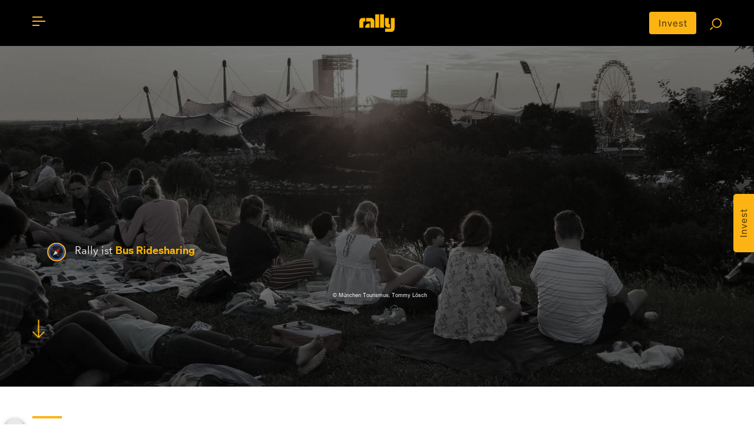

--- FILE ---
content_type: text/html; charset=utf-8
request_url: https://de.rally.co/
body_size: 11758
content:
<!DOCTYPE HTML PUBLIC "-//W3C//DTD HTML 4.01 Transitional//EN" "http://www.w3.org/TR/html4/loose.dtd">
<html lang="de">
<head>
    <meta charset="utf-8">
    <meta http-equiv="X-UA-Compatible" content="IE=edge">
    <meta name="viewport" content="width=device-width, initial-scale=1">

    <link rel="alternate" href="https://rally.co/" hreflang="en" />
    <link rel="alternate" href="https://de.rally.co/" hreflang="de" />
    <link rel="alternate" href="https://rally.co/" hreflang="x-default" />

            <title>
Rally &#x2013; Let&#x27;s get there together
            </title>

<meta name="description" content="Let&#x27;s get there together: Fahrten zu Konzerten, Sportereignissen, Festivals und Veranstaltungen aller Art &#x2013; wir verbinden Menschen mit einer gemeinsamen Leidenschaft. Rally bewegt Communitys mit crowdfinanzierten Busfahrten auf Anfrage.">
    <meta name="keywords" content="Bus, rideshare, car pool, travel, bus to Event   " />
<meta property="og:site_name" content="Rally" />
<meta property="og:title" content="Rally &#x2013; Let&#x27;s get there together" />

<meta property="og:description" content="Let&#x27;s get there together: Fahrten zu Konzerten, Sportereignissen, Festivals und Veranstaltungen aller Art &#x2013; wir verbinden Menschen mit einer gemeinsamen Leidenschaft. Rally bewegt Communitys mit crowdfinanzierten Busfahrten auf Anfrage." />


<meta property="og:type" content="website" />
<meta property="og:url" content="http://de.rally.co/" />

<meta property="fb:app_id" content="172986756171823" />

<!--twitter card-->
<meta property="twitter:card" content="summary" />
<meta property="twitter:site" content="@rallybus" />
<meta property="twitter:creator" content="@rallybus" />
<meta property="twitter:description" content="Let&#x27;s get there together: Fahrten zu Konzerten, Sportereignissen, Festivals und Veranstaltungen aller Art &#x2013; wir verbinden Menschen mit einer gemeinsamen Leidenschaft. Rally bewegt Communitys mit crowdfinanzierten Busfahrten auf Anfrage." />
<meta property="twitter:title" content="Rally &#x2013; Let&#x27;s get there together" />



<link rel="apple-touch-icon" sizes="180x180" href="/apple-touch-icon.png">
<link rel="icon" type="image/png" sizes="32x32" href="/favicon-32x32.png">
<link rel="icon" type="image/png" sizes="16x16" href="/favicon-16x16.png">
<link rel="manifest" href="/site.webmanifest">
<link rel="mask-icon" href="/safari-pinned-tab.svg" color="#5bbad5">
<meta name="msapplication-TileColor" content="#da532c">
<meta name="theme-color" content="#ffffff">


    <meta name="author" content="Rally">
        <style>
            .osano-cm-link, .osano-cm-dialog--type_bar .osano-cm-dialog__list .osano-cm-label {
                color: white;
            }

            .osano-cm-widget {
                display: none;
            }
        </style>
        <script src="https://cmp.osano.com/6oqn2Sp4dvcJ62al/8f8de9ad-a59a-4d4a-99b5-b58376edf587/osano.js"></script>
    

    <!-- SET: STYLESHEET -->
    <link rel="stylesheet" type="text/css" href="https://cdn.jsdelivr.net/npm/bootstrap@4.6.0/dist/css/bootstrap.min.css">
    <link rel="stylesheet" type="text/css" href="https://rally.co/cdn/gold/content/css/slider.css">

    <link href="https://rally.co/cdn/gold/content/css/style_1.css" rel="stylesheet" type="text/css" media="all">
    <link href="https://rally.co/cdn/gold/content/css/share_this.css" rel="stylesheet" type="text/css" media="all">

    <link rel="stylesheet" type="text/css" href="https://rally.co/cdn/gold/content/css/responsive.css">

    <link href="https://rally.co/cdn/gold/content/css/style-gold-override.css" rel="stylesheet" type="text/css" media="all">
    <link href="https://rally.co/cdn/gold/content/css/wild-style-override.css" rel="stylesheet" type="text/css" media="all">
    <link href="https://rally.co/cdn/gold/content/css/layout-gold-override.css" rel="stylesheet" type="text/css" media="all">

    <!-- END: STYLESHEET -->
    <link rel="shortcut icon" type="image/x-icon" href="https://rally.co/cdn/gold/content/images/favicon.png">
    <!-- END: FAVICON -->

<script phonegap-exclude>
  (function(i,s,o,g,r,a,m){i['GoogleAnalyticsObject']=r;i[r]=i[r]||function(){
  (i[r].q=i[r].q||[]).push(arguments)},i[r].l=1*new Date();a=s.createElement(o),
  m=s.getElementsByTagName(o)[0];a.async=1;a.src=g;m.parentNode.insertBefore(a,m)
  })(window,document,'script','//www.google-analytics.com/analytics.js','ga');

  ga('create', 'UA-18689677-36', 'auto');
  ga('send', 'pageview');

</script><!-- Facebook Pixel Code -->

<script>
    !function (f, b, e, v, n, t, s) {
        if (f.fbq) return; n = f.fbq = function () {
            n.callMethod ? n.callMethod.apply(n, arguments) : n.queue.push(arguments)
        };

        if (!f._fbq) f._fbq = n; n.push = n; n.loaded = !0; n.version = '2.0';
        n.queue = []; t = b.createElement(e); t.async = !0;
        t.src = v; s = b.getElementsByTagName(e)[0];
        s.parentNode.insertBefore(t, s)
    }(window, document, 'script', 'https://connect.facebook.net/en_US/fbevents.js');

    fbq('init', '727574927367703');

</script>
<noscript>
    <img height="1" width="1"
         src="https://www.facebook.com/tr?id=727574927367703&ev=PageView
&noscript=1" />
</noscript>

<!-- End Facebook Pixel Code --><!-- Google Tag Manager -->
<script>
    (function (w, d, s, l, i) {
        w[l] = w[l] || []; w[l].push({
            'gtm.start':
                new Date().getTime(), event: 'gtm.js'
        }); var f = d.getElementsByTagName(s)[0],
            j = d.createElement(s), dl = l != 'dataLayer' ? '&l=' + l : ''; j.async = true; j.src =
                '//www.googletagmanager.com/gtm.js?id=' + i + dl; f.parentNode.insertBefore(j, f);
    })(window, document, 'script', 'dataLayer', 'GTM-5ZMMHS');</script>
<!-- End Google Tag Manager -->

<script type="application/ld+json">
    {
      "@context": "http://schema.org",
      "@type": "Organization",
      "name": "Rally",
      "url": "https://rally.co",
      "logo": "https://rally.co/cdn/gold/content/images/web/gold-wordmark-minified.svg",
      "contactPoint": [
        { "@type": "ContactPoint",
          "telephone": "+1(717)-937-2559",
          "contactType": "customer service"
        }
      ],
        "sameAs": [
        "https://www.facebook.com/RallyBus",
        "https://twitter.com/RallyBus",
        "https://www.instagram.com/rallybus/",
        "https://www.youtube.com/channel/UCXiRGaS1bSu7OB6tSWEyxvA"
      ]
    }
</script>

    
    <link rel="canonical" href="https://rally.co" />

    <!-- SET: Event-Search-Component -->

    <script src="https://applets-prod.rally.co/wl-event-search/app.js"></script>
    <!-- END: Event-Search-Component -->
    <link rel="stylesheet" type="text/css" href="https://rally.co/cdn/gold/content/css/slick-theme.css">
    <link rel="stylesheet" type="text/css" href="https://rally.co/cdn/gold/content/css/slick.css">
    <script src="https://code.jquery.com/jquery-3.3.1.slim.min.js"
            integrity="sha256-3edrmyuQ0w65f8gfBsqowzjJe2iM6n0nKciPUp8y+7E="
            crossorigin="anonymous"></script>


        <meta name="facebook-domain-verification" content="f8k0pcm6inbeyzi62nbv6xoux8u62i" />
<link rel="preconnect" href="https://dev.visualwebsiteoptimizer.com" />
<script type='text/javascript' id='vwoCode'>
window._vwo_code=window._vwo_code || (function() {
var account_id=779603,
version = 1.5,
settings_tolerance=2000,
library_tolerance=2500,
use_existing_jquery=false,
is_spa=1,
hide_element='body',
hide_element_style = 'opacity:0 !important;filter:alpha(opacity=0) !important;background:none !important',

f=false,w=window,d=document,vwoCodeEl=d.querySelector('#vwoCode'),code={use_existing_jquery:function(){return use_existing_jquery},library_tolerance:function(){return library_tolerance},hide_element_style:function(){return'{'+hide_element_style+'}'},finish:function(){if(!f){f=true;var e=d.getElementById('_vis_opt_path_hides');if(e)e.parentNode.removeChild(e)}},finished:function(){return f},load:function(e){var t=d.createElement('script');t.fetchPriority='high';t.src=e;t.type='text/javascript';t.onerror=function(){_vwo_code.finish()};d.getElementsByTagName('head')[0].appendChild(t)},getVersion:function(){return version},getMatchedCookies:function(e){var t=[];if(document.cookie){t=document.cookie.match(e)||[]}return t},getCombinationCookie:function(){var e=code.getMatchedCookies(/(?:^|;)\s?(_vis_opt_exp_\d+_combi=[^;$]*)/gi);e=e.map(function(e){try{var t=decodeURIComponent(e);if(!/_vis_opt_exp_\d+_combi=(?:\d+,?)+\s*$/.test(t)){return''}return t}catch(e){return''}});var i=[];e.forEach(function(e){var t=e.match(/([\d,]+)/g);t&&i.push(t.join('-'))});return i.join('|')},init:function(){if(d.URL.indexOf('__vwo_disable__')>-1)return;w.settings_timer=setTimeout(function(){_vwo_code.finish()},settings_tolerance);var e=d.currentScript,t=d.createElement('style'),i=e&&!e.async?hide_element?hide_element+'{'+hide_element_style+'}':'':code.lA=1,n=d.getElementsByTagName('head')[0];t.setAttribute('id','_vis_opt_path_hides');vwoCodeEl&&t.setAttribute('nonce',vwoCodeEl.nonce);t.setAttribute('type','text/css');if(t.styleSheet)t.styleSheet.cssText=i;else t.appendChild(d.createTextNode(i));n.appendChild(t);var o=this.getCombinationCookie();this.load('https://dev.visualwebsiteoptimizer.com/j.php?a='+account_id+'&u='+encodeURIComponent(d.URL)+'&f='+ +is_spa+'&vn='+version+(o?'&c='+o:''));return settings_timer}};w._vwo_settings_timer = code.init();return code;}());
</script>

</head>

<body>
    <div id="fb-root"></div>
        <script>
            (function (d, s, id) {
                var js, fjs = d.getElementsByTagName(s)[0];
                if (d.getElementById(id)) return;
                js = d.createElement(s); js.id = id;
                js.src = "//connect.facebook.net/en_US/sdk.js#xfbml=1&version=v2.0";
                fjs.parentNode.insertBefore(js, fjs);
            }(document, 'script', 'facebook-jssdk'));</script>



    <!--WRAPPER start-->
    <div class="wrapper" id="mainWrapper">

<style>
    @media (max-width: 768px) {
        .move-up {
            transform: translateY(-4px);
        }
        .center-alg{
            padding-top: 5px;
        }
    }
</style>

<!--HEADER start-->
<header id="header" class="header t__concept-header">

    <!--CONTAINER start-->
    <div id="header__container" class="container header--container search__page-header-container clearfix">

        <!--TOGGLE MENU start-->
        <div id="menubar" class="menubar move-up" onclick="menuFunction(this)">
            <div id="nav-icon">
                <span class="menubar__bar"></span>
            </div>
        </div>
        <!--TOGGLE MENU end-->
        <!--MOBILE MENU start-->
        <div id="mob__menu" class="mob__menu">

            <div class="mob__menu-wrap">

                <ul class="footer__page--links footer__page--links-2">
                    <li class="footer__page__item footer__page__item-2">
                        <a href="/" class="footer__page--anchor">Home</a>
                    </li>
                    <li class="footer__page__item footer__page__item-2">
                        <a href="/Create" class="footer__page--anchor">Fahrt erstellen</a>
                    </li>
                    <li class="footer__page__item footer__page__item-2">
                        <a href="/Search" class="footer__page--anchor">Fahrten finden</a>
                    </li>
                    <li class="footer__page__item footer__page__item-2">
                        <a href="/user/MyProfile#!/my-rides" class="footer__page--anchor" onclick="">Meine Fahrten</a>
                    </li>
                    <li class="footer__page__item footer__page__item-2">
                        <a href="/user/MyProfile#!/my-events" class="footer__page--anchor" onclick="">Meine Veranstaltungen</a>
                    </li>
                </ul>

                <ul class="footer__page--links">
                        <li class="footer__page__item footer__page__item-2">
                            <a href="/Account/Login" class="footer__page--anchor">Login</a> oder <a href="/Account/Register" class="footer__page--anchor">Registrieren</a>
                        </li>
                    <li class="footer__page__item footer__page__item-2">
                        <a href="/About" asp-r class="footer__page--anchor">&#xDC;ber uns</a>
                    </li>
                        <li class="footer__page__item footer__page__item-2">
                            <a href="/HowTo" class="footer__page--anchor">Wie funktioniert&#x2019;s?</a>
                        </li>
                    <li class="footer__page__item footer__page__item-2">
                        <a href="/FAQ" class="footer__page--anchor">FAQ</a>
                    </li>
                    <li class="footer__page__item footer__page__item-2">
                        <a href="/Rewards" class="footer__page--anchor">Pr&#xE4;mien</a>
                    </li>
                    <li class="footer__page__item footer__page__item-2">
                        <a href="/Contact" class="footer__page--anchor">Kontaktiere uns</a>
                    </li>
                </ul>

                <ul class="footer__soc footer__soc-2">
<li class="footer__soc__item">
    <a class="footer__soc--anchor" href="https://www.facebook.com/RallyBus" target="_blank">
        <img src="https://rally.co/cdn/gold/content/images/social-icons/RO-FACEBOOK.svg" style="object-fit:cover" height="24" width="20" />
    </a>
</li>
<li class="footer__soc__item">
    <a class="footer__soc--anchor" href="https://twitter.com/RallyBus" target="_blank">
        <img src="https://rally.co/cdn/gold/content/images/social-icons/Logo_X_White.svg" style="object-fit:cover"  height="24" width="20" />
    </a>
</li>
<li class="footer__soc__item">
    <a class="footer__soc--anchor" href="https://www.instagram.com/rallybus/" target="_blank">
        <img src="https://rally.co/cdn/gold/content/images/social-icons/RO-IG.svg" style="object-fit:cover"  height="24" width="20" />
    </a>
</li>
<li class="footer__soc__item">
    <a class="footer__soc--anchor" href="https://www.youtube.com/channel/UCXiRGaS1bSu7OB6tSWEyxvA" target="_blank">
        <img src="https://rally.co/cdn/gold/content/images/social-icons/RO-YOUTUBE.svg" style="object-fit:cover"  height="24" width="20" />
    </a>
</li>
                </ul>
                <ul class="footer__page--links">
                    <li class="footer__page__item footer__page__item-2 footer__page__item-last">
                        <a href="/Terms" class="footer__page--anchor">AGB</a>
                    </li>
                    <li class="footer__page__item footer__page__item-2 footer__page__item-last">
                        <a href="/Privacy" class="footer__page--anchor">Datenschutzrichtlinie</a>
                    </li>
                </ul>

            </div>

        </div>
        <!--MOBILE MENU end-->
        <!--LOGO start-->
        <div class="header__logo">
            <a href="/" title="Rally">
                <img src="https://rally.co/cdn/gold/content/images/web/gold-wordmark-minified.svg" alt="Rally Logo" style="width: 60px ">
            </a>
        </div>
        <!--LOGO end-->
        <!--SEARCH FUNCTION start-->
        <div class="search_fn move-up">
            <a href="https://invest.rally.co?utm_source=rally&utm_medium=header" target="_blank" title="Invest" class="invest__button center-alg">Invest</a>
            <a href="/Search"><img src="https://rally.co/cdn/gold/content/images/web/search.svg" style="width: 20px;" alt="Search for rally"></a>
        </div>
        <!--SEARCH FUNCTION end-->

    </div>
    <!--CONTAINER end-->

</header>
<!--HEADER end-->


        <!--MAIN start-->
        

<style>
    ::-webkit-input-placeholder { /* Chrome/Opera/Safari */
        color: #ffb600;
    }

    ::-moz-placeholder { /* Firefox 19+ */
        color: #ffb600;
    }

    :-ms-input-placeholder { /* IE 10+ */
        color: #ffb600;
    }

    :-moz-placeholder { /* Firefox 18- */
        color: #ffb600;
    }

    .aButton {
        background-color: #fcb415;
        color: #000000;
        text-decoration: none;
    }

    .slider_arrow {
        top: 75%
    }

    .manuel-complete ul {
        background-color: black;
    }

    .manuel-complete input {
    }

    .pts__bullet {
        position: relative;
    }

    @media only screen and (max-width: 520px) {
        .manuel-complete ul {
            height: 300px
        }

        .manuel-complete input {
            font-size: 24px;
        }

        .manuel-complete input {
            height: 70px;
        }
    }

    @media only screen and (max-width: 825px) {
        .manuel-complete ul {
            height: 315px;
            top: 72px;
        }
    }

    .feature-img {
        width: initial;
        height: initial;
    }

    .slider_wrapper {
        margin-top: 0px;
    }
</style>
<main>

    <!--BANNER SLIDER start-->
    <div class="banner-slider">
        <a href="https://invest.rally.co?utm_source=rally&utm_medium=side_scroll" target="_blank" title="Invest" class="invest__button banner">Invest</a>
        <!--BANNER SLIDER start-->
        <div class='csslider1 autoplay' id="divAutoplay">
            <ul>
                
                <li class="cs_skeleton banner--slide ">
                    <div class="banner__img">
                        <img src="https://res.cloudinary.com/rallybus/image/upload/c_fill,w_1280/e_saturation:-90/l_black-pixel,o_50,w_1.0,h_1.0,fl_relative/l_text:arial_9:%C2%A9%20M%C3%BCnchen%20Tourismus%E2%80%9A%20Tommy%20L%C3%B6sch,co_white,g_south,x_5,y_150/de/olympiaber-cover.jpg" alt="slide">
                    </div>
                </li>
                <li class='num0 img slide banner--slide'>
                    <div class="slide__img">
                        <img src="https://res.cloudinary.com/rallybus/image/upload/c_fill,w_1280/e_saturation:-90/l_black-pixel,o_50,w_1.0,h_1.0,fl_relative/l_text:arial_9:%C2%A9%20M%C3%BCnchen%20Tourismus%E2%80%9A%20Tommy%20L%C3%B6sch,co_white,g_south,x_5,y_150/de/olympiaber-cover.jpg" alt="slide">
                    </div>
                </li>
                <li class='num1 img slide banner--slide'>
                    <div class="slide__img">
                        <img src="https://res.cloudinary.com/rallybus/image/upload/c_fill,w_1280/e_saturation:-90/l_black-pixel,o_50,w_1.0,h_1.0,fl_relative/l_text:arial_9:%C2%A9%20M%C3%BCnchen%20Tourismus%E2%80%9A%20Tommy%20L%C3%B6sch,co_white,g_south,x_5,y_150/de/olympiaber-cover.jpg" alt="slide">
                    </div>
                </li>
                <li class='num2 img slide banner--slide'>
                    <div class="slide__img">
                        <img src="https://res.cloudinary.com/rallybus/image/upload/c_fill,w_1280/e_saturation:-90/l_black-pixel,o_50,w_1.0,h_1.0,fl_relative/l_text:arial_9:%C2%A9%20M%C3%BCnchen%20Tourismus%E2%80%9A%20Tommy%20L%C3%B6sch,co_white,g_south,x_5,y_150/de/olympiaber-cover.jpg" alt="slide">
                    </div>
                </li>
                <li class='num3 img slide banner--slide'>
                    <div class="slide__img">
                        <img src="https://res.cloudinary.com/rallybus/image/upload/c_fill,w_1280/e_saturation:-90/l_black-pixel,o_50,w_1.0,h_1.0,fl_relative/l_text:arial_9:%C2%A9%20M%C3%BCnchen%20Tourismus%E2%80%9A%20Tommy%20L%C3%B6sch,co_white,g_south,x_5,y_150/de/olympiaber-cover.jpg" alt="slide">
                    </div>
                </li>
            </ul>

            <div id="searchComponentWrapper" class="container slider--container">
                <div class="slider__content">
                    <div id="search__component" style="height: 100px !important;"></div>
                        <div>&nbsp;</div>
                <div style="cursor:pointer" onclick="openCompassModalForBusRideshare();">
                    <p class="slider__para" style="display:inline">
                        <b class="pts__bullet">
                            <img src="https://rally.co/cdn/gold/content/images/compass-trans-2px-3px-gold-blue-stroke.svg" style="width: 32px;" alt="about rally">
                        </b>

                    </p>
                    <h1 style="display: inline" class="slider__para">
                        Rally ist <b class="slider__para-bold">Bus Ridesharing</b>
                    </h1>
                </div>
                    <a onclick="document.querySelector('#secn_featured_rally').scrollIntoView({behavior: 'smooth'});" class="scroll_down" style="cursor: pointer;">
                        <img src="https://rally.co/cdn/gold/content/images/web/Scroll-down.png" alt="scroll down">
                    </a>
                </div>
            </div>
        </div>
        <!--BANNER SLIDER start-->
    </div>
    <!--BANNER SLIDER end-->
    <!--MAIN CONTENT start-->
    <div id="main__content" class="main__content">
        <!--FEATURED RALLY start-->

        <!--FEATURED RALLY end-->
        <!--PREVIOUSLY VIEWD start-->
        <div class="main--panel previously_view future__feature" id="previously_view">
            <!--CONTAINER start-->
            <div class="container feature--container previous--view-container">
                <div class="previous--view-title">
                    <div class="yellow__hr"></div>
                    <h3 class="title__heading">Gefeaturete Rally-Fahrten</h3>
                </div>
                <div class="slider_wrapper">
                    <div class="slider_container">
                        <div id="slider" class="full_slider">
                            <div class="slick-slider">
                            </div>
                            <div class="slider_arrow">
                                <a class="slide_leftt"></a>
                                <a class="slide_rightt"></a>
                            </div>
                        </div>
                    </div>
                </div>
            </div>
            <!--CONTAINER end-->
        </div>
        <!--PREVIOUSLY VIEWD end-->
        <!--HOW TO RALLY start-->
        <div class="main__panel how_to_rally">

            <!--CONTAINER start-->
            <div class="container container--sec">

                <div class="title">
                    <h3 class="title__heading">Wie funktioniert Rally?</h3>
                </div>

                <div class="mob__slider ">

                    <div class="row">

                        <div class="col-md-4 col-sm-4 col-xs-12 col blue__tiles2">

                            <div class="col__wrap" style="background: url(https://rally.co/cdn/gold/content/images/web/icon1.png) no-repeat;">

                                <div class="col__content">

                                    <b class="sr_no">1</b>

                                    <h4 class="rally__heading rally__heading-level2">
                                        Buche deine Fahrt
                                    </h4>


                                    <p class="rally__para">
                                        Suche nach einer bereits bestehenden Fahrt zu einer Veranstaltung oder <b class="rally__para-bold">erstelle deine eigene Rally.</b>
                                    </p>

                                </div>

                            </div>

                        </div>

                        <div class="col-md-4 col-sm-4 col-xs-12 col blue__tiles2">

                            <div class="col__wrap" style="background: url(https://rally.co/cdn/gold/content/images/web/icon2.png) no-repeat;">

                                <div class="col__content">

                                    <b class="sr_no">2</b>

                                    <h4 class="rally__heading rally__heading-level2">Teile sie mit deiner Community</h4>

                                    <p class="rally__para"><b class="rally__para-bold">Teile deine Rally mit der Community</b> und nutze Crowdpower, um weitere Mitfahrer zu finden.</p>

                                </div>

                            </div>

                        </div>

                        <div class="col-md-4 col-sm-4 col-xs-12 col blue__tiles2">

                            <div class="col__wrap" style="background: url(https://rally.co/cdn/gold/content/images/web/icon3.png) no-repeat;">

                                <div class="col__content">

                                    <b class="sr_no">3</b>

                                    <h4 class="rally__heading rally__heading-level2">Genieße <br>deine Rally!</h4>

                                    <p class="rally__para">Komm an Bord, lehn dich zurück <br> und genieße die Fahrt <b class="rally__para-bold">gemeinsam mit Menschen, die deine Leidenschaft teilen.</b></p>

                                </div>

                            </div>

                        </div>

                    </div>

                </div>

            </div>
            <!--CONTAINER end-->

        </div>
        <!--HOW TO RALLY end-->

    </div>


    <!--MAIN CONTENT end-->

</main>
<!-- Video -->



        <!--MAIN end-->
        <!--FOOTER start-->

<style>
    .mob__footer li {
        padding: 3px;
        padding-right: 9px;
        padding-left: 0px;
        margin: 6px;
        margin-left: 0px;
    }

    .mob__footer .footer__soc li {
        margin-top: 0px;
        margin-bottom: 0px;
        margin-right: 1.2em;
        margin-left: 1.2em;
    }
</style>

<link href="/content/css/country-select.css" rel="stylesheet">

<footer class="footer">

        <!--PRI FOOTER start-->
        <div class="footer__pri">

            <!--CONTAIENR start-->
            <div class="container container--footer">

                <div class="row row--footer">
                    <div class="col-md-6 col-sm-6 col-xs-12 col-pri col-pri-left" style="background: url(https://rally.co/cdn/gold/content/images/web/icon4.png) no-repeat;">
                        <a href="/HowTo" class="footer__heading--anchor" style="background: url(https://rally.co/cdn/gold/content/images/web/icon62.svg) no-repeat;  background-position: right; background-position-y: 5%; background-position-x: 99%">
                            <h3 class="footer__pri__heading footer__pri__heading--white">
                                Wie funktioniert Rally?
                            </h3>
                            <p class="footer__pri__para">Fahre mit Rally zu Konzerten, Sportereignissen und Festivals. Tausende von Fahrten warten nur darauf, von dir entdeckt zu werden.</p>
                            <br>
                            <p class="footer__pri__para" style="font-weight: bold;">
                                Erfahre mehr dar&#xFC;ber, wie Rally funktioniert &#x2026;
                            </p>
                        </a>
                    </div>
                    <div class="col-md-6 col-sm-6 col-xs-12 col-pri col-pri-right" style="background: url(https://rally.co/cdn/gold/content/images/web/icon5.png) no-repeat;">
                        <a href="/Create" class="footer__heading--anchor" style="background: url(https://rally.co/cdn/gold/content/images/web/icon62.svg) no-repeat;  background-position: right; background-position-y: 5%;">
                            <h3 class="footer__pri__heading footer__pri__heading--black">
                                Erstelle eine Rally
                            </h3>
                            <p class="footer__pri__para footer__para--right">Erstelle deine eigene Fahrt mit Rally, teile sie mit der Community und finde weitere Mitfahrer.</p>
                            <br>
                            <p class="footer__pri__para footer__para--right" style="font-weight: bold;">
                                &#x2013; Erstelle deine eigene Rally
                            </p>
                        </a>
                    </div>
                </div>

            </div>
            <!--CONTAIENR end-->

        </div>
        <!--PRI FOOTER end-->
    <!--SEC FOOTER start-->
    <div class="footer__sec">

        <!--CONTAINER start-->
        <div class="container container--footer container--footer--sec">

            <div class="row row--footer">

                <div class="col-md-2 col-sm-2 col-xs-6 col-sec">

                    <h4 class="footer__sec__heading">Rally</h4>

                    <ul class="footer__page--links">
                        <li class="footer__page__item">
                            <a href="/Search" class="footer__page--anchor">Fahrten suchen</a>
                        </li>
                        <li class="footer__page__item">
                            <a href="/Create" class="footer__page--anchor">Fahrten erstellen</a>
                        </li>
                        <li class="footer__page__item">
                            <a href="/Venues" class="footer__page--anchor">Veranstaltungsorte</a>
                        </li>
                        <li class="footer__page__item">
                            <a href="/Cities" class="footer__page--anchor">St&#xE4;dte</a>
                        </li>
                        <li class="footer__page__item">
                            <a href="/Performers" class="footer__page--anchor">K&#xFC;nstler</a>
                        </li>
                        <li class="footer__page__item">
                            <a href="/Teams" class="footer__page--anchor">Teams</a>
                        </li>
                    </ul>

                </div>

                <div class="col-md-2 col-sm-2 col-xs-6 col-sec">

                    <h4 class="footer__sec__heading">Mehr erfahren</h4>

                    <ul class="footer__page--links">
                        <li class="footer__page__item">
                            <a href="/About" class="footer__page--anchor">&#xDC;ber uns</a>
                        </li>
                        <li class="footer__page__item">
                            <a href="/Rewards" class="footer__page--anchor">Pr&#xE4;mien</a>
                        </li>
                    </ul>

                </div>

                <div class="col-md-2 col-sm-2 col-xs-6 col-sec">

                    <h4 class="footer__sec__heading">Hilfe</h4>

                    <ul class="footer__page--links">
                        <li class="footer__page__item">
                            <a href="/FAQ" class="footer__page--anchor">FAQ</a>
                        </li>
                        <li class="footer__page__item">
                            <a href="/Contact" class="footer__page--anchor">Kontakt</a>
                        </li>
                        <li class="footer__page__item">
                            <a href="https://invest.rally.co?utm_source=rally&utm_medium=footer" target="_blank" title="Invest" class="invest__button">Invest</a>
                        </li>

                    </ul>

                </div>

                <div class="col-md-2 col-sm-2 col-xs-6 col-sec">

                    <h4 class="footer__sec__heading">Details</h4>

                    <ul class="footer__page--links">
                        <li class="footer__page__item">
                            <a href="/Terms" class="footer__page--anchor">AGB</a>
                        </li>
                        <li class="footer__page__item">
                            <a href="/Privacy" class="footer__page--anchor">Datenschutzrichtlinie</a>
                        </li>
                            <li class="footer__page__item">
                                <a href="/Contact" class="footer__page--anchor">Impressum</a>
                            </li>
                            <li class="footer__page__item">
                                <a  class="footer__page--anchor" onclick="Osano.cm.showDrawer('osano-cm-dom-info-dialog-open')">Cookie-Einstellungen</a>
                            </li>
                    </ul>

                </div>

                <div class="col-md-4 col-sm-4 col-xs-12 col-sec col-sec-big clearfix">
                    <div class="yellow_content">
                        <div class="footer__logo">
                            <a href="/" title="Rally">
                                <img src="https://rally.co/cdn/gold/content/images/web/gold-wordmark-minified.svg" alt="Rally Logo" style="width: 150px; ">
                            </a>
                        </div>
                        <ul class="footer__soc">
<li class="footer__soc__item">
    <a class="footer__soc--anchor" href="https://www.facebook.com/RallyBus" target="_blank">
        <img src="https://rally.co/cdn/gold/content/images/social-icons/RO-FACEBOOK.svg" style="object-fit:cover" height="24" width="20" />
    </a>
</li>
<li class="footer__soc__item">
    <a class="footer__soc--anchor" href="https://twitter.com/RallyBus" target="_blank">
        <img src="https://rally.co/cdn/gold/content/images/social-icons/Logo_X_White.svg" style="object-fit:cover"  height="24" width="20" />
    </a>
</li>
<li class="footer__soc__item">
    <a class="footer__soc--anchor" href="https://www.instagram.com/rallybus/" target="_blank">
        <img src="https://rally.co/cdn/gold/content/images/social-icons/RO-IG.svg" style="object-fit:cover"  height="24" width="20" />
    </a>
</li>
<li class="footer__soc__item">
    <a class="footer__soc--anchor" href="https://www.youtube.com/channel/UCXiRGaS1bSu7OB6tSWEyxvA" target="_blank">
        <img src="https://rally.co/cdn/gold/content/images/social-icons/RO-YOUTUBE.svg" style="object-fit:cover"  height="24" width="20" />
    </a>
</li>                        </ul>

            <a href="/General/ChangeCulture?subdomain=de&culture=de-DE" style="color: white; font-weight: normal">DE</a>
            <a href="/General/ChangeCulture?subdomain=&culture=en-US" style="color: white; font-weight: normal">US</a>

                    </div>
                </div>


                <div class="col-md-4 col-sm-4 col-xs-12 col-sec col-sec-big clearfix">

                </div>
            </div>




                <div class="footer__copyright">
                    <p class="footer__para">&nbsp;&nbsp;&nbsp;&nbsp;&nbsp;2026 &copy; Rally</p>
                </div>

        </div>
        <!--CONTAINER end-->

    </div>
    <!--SEC FOOTER end-->
    <!--MOBLIE FOOTER start-->
    <div class="mob__footer">

        <!--CONTAINER start-->
        <div class="container container--mob__footer">


            <ul class="footer__page--links">
                <li class="footer__page__item">
                    <a href="/Search" class="footer__page--anchor">Nach Fahrten suchen</a>
                </li>
                <li class="footer__page__item">
                    <a href="/Create" class="footer__page--anchor">Fahrten erstellen</a>
                </li>
                <li class="footer__page__item">
                    <a href="/Terms" class="footer__page--anchor">Bedingungen</a>
                </li>
                <li class="footer__page__item">
                    <a href="/Venues" class="footer__page--anchor">Veranstaltungsorte</a>
                </li>
                <li class="footer__page__item">
                    <a href="/Cities" class="footer__page--anchor">St&#xE4;dte</a>
                </li>
                <li class="footer__page__item">
                    <a href="/Performers" class="footer__page--anchor">K&#xFC;nstler</a>
                </li>
                <li class="footer__page__item">
                    <a href="/Teams" class="footer__page--anchor">Teams</a>
                </li>
                <li class="footer__page__item">
                    <a href="/Contact" class="footer__page--anchor">Impressum</a>
                </li> 

                <li class="footer__page__item">
                    <a href="https://invest.rally.co?utm_source=rally&utm_medium=footer" target="_blank" title="Invest" class="invest__button">Invest</a>
                </li>

            </ul>

            <ul class="footer__soc">
<li class="footer__soc__item">
    <a class="footer__soc--anchor" href="https://www.facebook.com/RallyBus" target="_blank">
        <img src="https://rally.co/cdn/gold/content/images/social-icons/RO-FACEBOOK.svg" style="object-fit:cover" height="24" width="20" />
    </a>
</li>
<li class="footer__soc__item">
    <a class="footer__soc--anchor" href="https://twitter.com/RallyBus" target="_blank">
        <img src="https://rally.co/cdn/gold/content/images/social-icons/Logo_X_White.svg" style="object-fit:cover"  height="24" width="20" />
    </a>
</li>
<li class="footer__soc__item">
    <a class="footer__soc--anchor" href="https://www.instagram.com/rallybus/" target="_blank">
        <img src="https://rally.co/cdn/gold/content/images/social-icons/RO-IG.svg" style="object-fit:cover"  height="24" width="20" />
    </a>
</li>
<li class="footer__soc__item">
    <a class="footer__soc--anchor" href="https://www.youtube.com/channel/UCXiRGaS1bSu7OB6tSWEyxvA" target="_blank">
        <img src="https://rally.co/cdn/gold/content/images/social-icons/RO-YOUTUBE.svg" style="object-fit:cover"  height="24" width="20" />
    </a>
</li>            </ul>

            <a href="/General/ChangeCulture?subdomain=de&culture=de-DE" style="color: white; font-weight: normal">DE</a>
            <a href="/General/ChangeCulture?subdomain=&culture=en-US" style="color: white; font-weight: normal">US</a>


            <p class="footer__para">2026 &copy;Rally</p>

        </div>
        <!--CONTAINER end-->
    </div>
    <!--MOBLIE FOOTER end-->

</footer>


        <!--FOOTER end-->

    </div>
    <!--WRAPPER end-->

    <script src="https://rally.co/cdn/gold/content/js/custom.js"></script>

    

<!-- Google Tag Manager -->
<!--<noscript>
    <iframe src="//www.googletagmanager.com/ns.html?id=GTM-K9PQVX"
            height="0" width="0" style="display:none;visibility:hidden"></iframe>
</noscript>
<script>
(function(w,d,s,l,i){w[l]=w[l]||[];w[l].push({'gtm.start':
new Date().getTime(),event:'gtm.js'});var f=d.getElementsByTagName(s)[0],
j=d.createElement(s),dl=l!='dataLayer'?'&l='+l:'';j.async=true;j.src=
'//www.googletagmanager.com/gtm.js?id='+i+dl;f.parentNode.insertBefore(j,f);
})(window,document,'script','dataLayer','GTM-K9PQVX');</script>-->
<!-- End Google Tag Manager -->


    <script src="https://rally.co/cdn/gold/content/js/minified/slick.min.js"></script>



    <script>
        // window.onload = function (e) {
        //    window.initRallySearch('search__component', {
        //        theme: 'black',
        //        type: 'bolide'
        //    })
        //}

        //AUTO TYPE TEXT
        var continueAutoType = true;
        var i = 0;
        //var txt1 = ["Vans Warped Tour", "Buffalo Bills", "Britney Spears", "", ""];
        var speed = 4500;
        var text = "";

        $(document).ready(function () {

            setTimeout(() => {
                window.initRallySearch('search__component', {
                    theme: 'black',
                    type: 'bolide',
                    language: "de"
                })

                var searchInput = document.getElementsByClassName('manuel-complete')[0].children[0];
                searchInput.id = "search__rally-ip";
                searchInput.attributes["autocomplete"] = "off";
                searchInput.autocomplete = "off";

                searchInput.addEventListener('focus', function () {
                    if (this.value == '') { this.value = ''; }
                    continueAutoType = false;
                    if (_isMobileView()) {
                        document.getElementById('searchComponentWrapper').scrollIntoView({ behavior: "smooth", block: "start", inline: "nearest" });
                    }
                });
                searchInput.classList.add("slider__ip");
                // Sugegestion box
                let suggestion_box = document.getElementsByClassName('manuel-complete')[0].children[1];
                suggestion_box.classList.add('search__dropdown');
                suggestion_box.classList.add('home__page-search__dropdown');
                //searchInput.focus();

            searchInput.addEventListener('onSearch', function (e) {
            if (e.detail.isActive) {
                clearTimeout(typeWriterSetTimeOut)
                let allChildren = document.getElementsByClassName('search__rally__form')[0].children
                for (let children of allChildren) {
                    children.classList.remove('__visible')
                    children.classList.add('__not__visible')
                }
            }
            else {
                let allChildren = document.getElementsByClassName('search__rally__form')[0].children
                for (let children of allChildren) {
                    children.classList.remove('__not__visible')
                    children.classList.add('__visible')
                }
            }
        })

            }, 500);



        });



    </script>
    <script>
        //$(document).ready(function () {
        //console.log("Slack slider ready");
        $('.slick-slider').each(function () {
            $(this).slick({
                dots: false,
                infinite: true,
                autoplay: true,
                autoplaySpeed: 3000,
                speed: 1200,
                arrows: true,
                prevArrow: $(this).parent().find('.slide_leftt')[0],
                nextArrow: $(this).parent().find('.slide_rightt')[0],
                slidesToShow: 4,
                slidesToScroll: 1,
                responsive: [
                    {
                        breakpoint: 1199,
                        settings: {
                            slidesToShow: 3,
                            slidesToScroll: 1,
                            arrows: true
                        }
                    },
                    {
                        breakpoint: 991,
                        settings: {
                            slidesToShow: 2,
                            slidesToScroll: 1
                        }
                    },
                    {
                        breakpoint: 639,
                        settings: {
                            slidesToShow: 1,
                            slidesToScroll: 1
                        }
                    }
                    // You can unslick at a given breakpoint now by adding:
                    // settings: "unslick"
                    // instead of a settings object
                ]
            });
        });
            //}
    </script>

    <style>
        .blureffect {
            -webkit-filter: blur(0px);
            -moz-filter: blur(0px);
            -o-filter: blur(0px);
            -ms-filter: blur(0px);
            filter: blur(0px);
        }

        #mainWrapper.blur {
            -webkit-filter: blur(2px);
            filter: blur(2px);
            opacity: .8;
        }
    </style>
    <script>
        function openCompassModalForCrowdpoweredTravel() {
            document.getElementById('compassModal_Headline').innerText = "Crowdpowered Bus Trips";
            document.getElementById('compassModal_Text').innerText = "Rally is rideshare for communities connecting with their passions. Crowdpower means that the community controls the trip. Sign up for a ride and spread the word, trips are confirmed wherever there's enough demand. If you don't see a trip you like, create your own! Let's get there together.";
            document.getElementById('compassModal').classList.add('show');
        }
        function openCompassModalForBusRideshare() {
            document.getElementById('compassModal_Headline').innerText = "Rally Ridesharing";
            document.getElementById('compassModal_Text').innerText = "Rally ist Ridesharing für Menschen mit einer gemeinsamen Leidenschaft. Buche eine Fahrt und sag es weiter. Fahrten finden immer statt, wenn genug Nachfrage da ist. Wenn keine Fahrt für dich dabei ist, erstelle eine eigene! Gehen wir gemeinsam auf Tour.";
            document.getElementById('compassModal').classList.add('show');
            document.getElementById('mainWrapper').classList.add('blur');
        }
        document.addEventListener('keydown', (event) => {
            if (event.key == 'Escape') {
                document.getElementById('compassModal').classList.remove('show');
                document.getElementById('mainWrapper').classList.remove('blur');
            }
        });

        function togglePassword() {
            var x = document.getElementById("Password");
            if (x.type === "password") {
                x.type = "text";
            } else {
                x.type = "password";
            }
        }
        function hidePassword() {
            var x = document.getElementById("Password");
            x.type = "password";
        }

        function _isMobileView() {
            let check = false;
            (function (a) { if (/(android|bb\d+|meego).+mobile|avantgo|bada\/|blackberry|blazer|compal|elaine|fennec|hiptop|iemobile|ip(hone|od)|iris|kindle|lge |maemo|midp|mmp|mobile.+firefox|netfront|opera m(ob|in)i|palm( os)?|phone|p(ixi|re)\/|plucker|pocket|psp|series(4|6)0|symbian|treo|up\.(browser|link)|vodafone|wap|windows ce|xda|xiino/i.test(a) || /1207|6310|6590|3gso|4thp|50[1-6]i|770s|802s|a wa|abac|ac(er|oo|s\-)|ai(ko|rn)|al(av|ca|co)|amoi|an(ex|ny|yw)|aptu|ar(ch|go)|as(te|us)|attw|au(di|\-m|r |s )|avan|be(ck|ll|nq)|bi(lb|rd)|bl(ac|az)|br(e|v)w|bumb|bw\-(n|u)|c55\/|capi|ccwa|cdm\-|cell|chtm|cldc|cmd\-|co(mp|nd)|craw|da(it|ll|ng)|dbte|dc\-s|devi|dica|dmob|do(c|p)o|ds(12|\-d)|el(49|ai)|em(l2|ul)|er(ic|k0)|esl8|ez([4-7]0|os|wa|ze)|fetc|fly(\-|_)|g1 u|g560|gene|gf\-5|g\-mo|go(\.w|od)|gr(ad|un)|haie|hcit|hd\-(m|p|t)|hei\-|hi(pt|ta)|hp( i|ip)|hs\-c|ht(c(\-| |_|a|g|p|s|t)|tp)|hu(aw|tc)|i\-(20|go|ma)|i230|iac( |\-|\/)|ibro|idea|ig01|ikom|im1k|inno|ipaq|iris|ja(t|v)a|jbro|jemu|jigs|kddi|keji|kgt( |\/)|klon|kpt |kwc\-|kyo(c|k)|le(no|xi)|lg( g|\/(k|l|u)|50|54|\-[a-w])|libw|lynx|m1\-w|m3ga|m50\/|ma(te|ui|xo)|mc(01|21|ca)|m\-cr|me(rc|ri)|mi(o8|oa|ts)|mmef|mo(01|02|bi|de|do|t(\-| |o|v)|zz)|mt(50|p1|v )|mwbp|mywa|n10[0-2]|n20[2-3]|n30(0|2)|n50(0|2|5)|n7(0(0|1)|10)|ne((c|m)\-|on|tf|wf|wg|wt)|nok(6|i)|nzph|o2im|op(ti|wv)|oran|owg1|p800|pan(a|d|t)|pdxg|pg(13|\-([1-8]|c))|phil|pire|pl(ay|uc)|pn\-2|po(ck|rt|se)|prox|psio|pt\-g|qa\-a|qc(07|12|21|32|60|\-[2-7]|i\-)|qtek|r380|r600|raks|rim9|ro(ve|zo)|s55\/|sa(ge|ma|mm|ms|ny|va)|sc(01|h\-|oo|p\-)|sdk\/|se(c(\-|0|1)|47|mc|nd|ri)|sgh\-|shar|sie(\-|m)|sk\-0|sl(45|id)|sm(al|ar|b3|it|t5)|so(ft|ny)|sp(01|h\-|v\-|v )|sy(01|mb)|t2(18|50)|t6(00|10|18)|ta(gt|lk)|tcl\-|tdg\-|tel(i|m)|tim\-|t\-mo|to(pl|sh)|ts(70|m\-|m3|m5)|tx\-9|up(\.b|g1|si)|utst|v400|v750|veri|vi(rg|te)|vk(40|5[0-3]|\-v)|vm40|voda|vulc|vx(52|53|60|61|70|80|81|83|85|98)|w3c(\-| )|webc|whit|wi(g |nc|nw)|wmlb|wonu|x700|yas\-|your|zeto|zte\-/i.test(a.substr(0, 4))) check = true; })(navigator.userAgent || navigator.vendor || window.opera);
            return check;
        }
    </script>

<script>


    document.addEventListener('DOMContentLoaded', function () {
       
        var freshchatScript = document.createElement('script');
        freshchatScript.src = 'https://wchat.freshchat.com/js/widget.js';
        freshchatScript.defer = true;
        document.body.appendChild(freshchatScript);

        window.fcSettings = {
        token: '590040d6-9a39-43d6-bbea-9591e24b8c1e',
        host: "https://wchat.eu.freshchat.com",
        locale: 'de', //'en-US',
        siteId: "rally", 
        config: {
            showFAQOnOpen: false,
            hideFAQ: false,
            headerProperty: {
                backgroundColor: '#FCB415',
                foregroundColor: '#30302F',
                //backgroundImage: 'https://wchat.freshchat.com/assets/images/texture_background_1-bdc7191884a15871ed640bcb0635e7e7.png',
                //Hide the chat button on load
                hideChatButton: false,
                fontName: 'Halbfett',
                fontUrl: 'https://rally.co/content/fonts/Sohne-Halbfett/Sohne-Halbfett.eot'
            }
        },
        onInit: function () {
            if (ga) {
                ga('create', 'UA-18689677-36', 'auto', 'FreshchatEvents');
                window.fcWidget.on("widget:loaded", function (resp) {
                    window.fcWidget.on("widget:opened", function (resp) {
                        ga('FreshchatEvents.send', 'event', 'Freshchat widget', 'GadgetGod', 'Widget Open');
                    });
                    window.fcWidget.on("widget:closed", function (resp) {
                        ga('FreshchatEvents.send', 'event', 'Freshchat widget', 'GadgetGod', 'Widget Close');
                    });
                    window.fcWidget.on('message:received', function (resp) {
                        ga('FreshchatEvents.send', 'event', 'Freshchat widget', 'GadgetGod', 'Received');
                    });
                    window.fcWidget.on('message:sent', function (resp) {
                        ga('FreshchatEvents.send', 'event', 'Freshchat widget', 'GadgetGod', 'Sent');
                    });
                    window.fcWidget.on('user:statechange', function (resp) {
                        if (resp && resp.data && resp.data.userState === "created") {
                            ga('FreshchatEvents.send', 'event', 'Freshchat widget', 'GadgetGod', 'User Create');
                        }
                        if (resp && resp.data && resp.data.userState === "loaded") {
                            ga('FreshchatEvents.send', 'event', 'Freshchat widget', 'GadgetGod', 'User Loaded');
                        }
                        if (resTwoLetterISOLanguageName && resp.data && resp.data.userState === "identified") {
                            ga('FreshchatEvents.send', 'event', 'Freshchat widget', 'GadgetGod', 'User Identified');
                        }
                        if (resp && resp.data && resp.data.userState === "restored") {
                            ga('FreshchatEvents.send', 'event', 'Freshchat widget', 'GadgetGod', 'User Restored');
                        }
                    });
                });
            }
            else {
                console.log('Google Analytics not loaded');
            }
        }
    };
    });
</script>


    <div class="compass__modal" id="compassModal">

        <a href="javascript: void(0);" class="close__compass" style="background-image: none;" onclick="document.getElementById('compassModal').classList.remove('show');document.getElementById('mainWrapper').classList.remove('blur');">
            <img class="icon__center compass-icon__center" src="https://rally.co/cdn/gold/content/images/close_x_circle_gold.svg" style="width: 40px;" alt="">
        </a>

        <div class="compass__table-cell">

            <div class="container">

                <h3 class="compass__title white__text" id="compassModal_Headline">Headline</h3>

                <p class="font16 white__text" id="compassModal_Text">Lorem Ipsum is simply dummy text of the printing and typesetting industry. <b>Lorem Ipsum has been the industry's standard</b> dummy text ever since the 1500s, when an unknown printer took a galley of type and scrambled it to make a type specimen book. It has survived not only five centuries, but also the leap into electronic typesetting, remaining essentially unchanged.</p>

                <img class="icon__center compass-icon__center" src="https://rally.co/cdn/gold/content/images/compass-2px-white-back-whites-stroke.svg" style="width: 40px;" alt="">

            </div>

        </div>

    </div>

<noscript>
    <iframe src="//www.googletagmanager.com/ns.html?id=GTM-5ZMMHS"
            height="0" width="0" style="display:none;visibility:hidden"></iframe>
</noscript>


    <script>
        document.addEventListener("DOMContentLoaded", function () {
            var lazyloadImages;

            if ("IntersectionObserver" in window) {
                lazyloadImages = document.querySelectorAll(".lazy");
                var imageObserver = new IntersectionObserver(function (entries, observer) {
                    entries.forEach(function (entry) {
                        if (entry.isIntersecting) {
                            var image = entry.target;
                            image.src = image.dataset.src;
                            image.classList.remove("lazy");
                            imageObserver.unobserve(image);
                        }
                    });
                });

                lazyloadImages.forEach(function (image) {
                    imageObserver.observe(image);
                });
            } else {
                var lazyloadThrottleTimeout;
                lazyloadImages = document.querySelectorAll(".lazy");

                function lazyload() {
                    if (lazyloadThrottleTimeout) {
                        clearTimeout(lazyloadThrottleTimeout);
                    }

                    lazyloadThrottleTimeout = setTimeout(function () {
                        var scrollTop = window.pageYOffset;
                        lazyloadImages.forEach(function (img) {
                            if (img.offsetTop < (window.innerHeight + scrollTop)) {
                                img.src = img.dataset.src;
                                img.classList.remove('lazy');
                            }
                        });
                        if (lazyloadImages.length == 0) {
                            document.removeEventListener("scroll", lazyload);
                            window.removeEventListener("resize", lazyload);
                            window.removeEventListener("orientationChange", lazyload);
                        }
                    }, 20);
                }

                document.addEventListener("scroll", lazyload);
                window.addEventListener("resize", lazyload);
                window.addEventListener("orientationChange", lazyload);
            }
        })
    </script>
</body>
</html>


--- FILE ---
content_type: application/javascript
request_url: https://applets-prod.rally.co/wl-event-search/app.js
body_size: 30396
content:
(()=>{var e="undefined"!=typeof window?window:"undefined"!=typeof global?global:"undefined"!=typeof self?self:{},A=p={exports:{}};function G(e,t,n,r,o,i){return{tag:e,key:t,attrs:n,children:r,text:o,dom:i,domSize:void 0,state:void 0,_state:void 0,events:void 0,instance:void 0,skip:!1}}G.normalize=function(e){return Array.isArray(e)?G("[",void 0,void 0,G.normalizeChildren(e),void 0,void 0):null!=e&&"object"!=typeof e?G("#",void 0,void 0,!1===e?"":e,void 0,void 0):e},G.normalizeChildren=function(e){for(var t=0;t<e.length;t++)e[t]=G.normalize(e[t]);return e};var D=/(?:(^|#|\.)([^#\.\[\]]+))|(\[(.+?)(?:\s*=\s*("|'|)((?:\\["'\]]|.)*?)\5)?\])/g,B={},h={}.hasOwnProperty;function F(e){for(var t in e)if(h.call(e,t))return;return 1}function z(e){var t,n=arguments,r=arguments[1],o=2;if(null==e||"string"!=typeof e&&"function"!=typeof e&&"function"!=typeof e.view)throw Error("The selector must be either a string or a component.");if("string"==typeof e&&(f=B[e]||(e=>{for(var t,n="div",r=[],o={};t=D.exec(e);){var i=t[1],a=t[2];""===i&&""!==a?n=a:"#"===i?o.id=a:"."===i?r.push(a):"["===t[3][0]&&(i=(i=t[6])&&i.replace(/\\(["'])/g,"$1").replace(/\\\\/g,"\\"),"class"===t[4]?r.push(i):o[t[4]]=""===i?i:i||!0)}return 0<r.length&&(o.className=r.join(" ")),B[e]={tag:n,attrs:o}})(e)),null==r?r={}:"object"==typeof r&&null==r.tag&&!Array.isArray(r)||(r={},o=1),arguments.length===o+1)t=arguments[o],Array.isArray(t)||(t=[t]);else for(t=[];o<arguments.length;)t.push(n[o++]);var i=G.normalizeChildren(t);if("string"!=typeof e)return G(e,r.key,r,i);var a,s,l=f,u=r,e=i,c=!1,f=u.className||u.class;if(!F(l.attrs)&&!F(u)){var d,p={};for(d in u)h.call(u,d)&&(p[d]=u[d]);u=p}for(d in l.attrs)h.call(l.attrs,d)&&(u[d]=l.attrs[d]);for(d in void 0!==f&&(void 0!==u.class&&(u.class=void 0,u.className=f),null!=l.attrs.className)&&(u.className=l.attrs.className+" "+f),u)if(h.call(u,d)&&"key"!==d){c=!0;break}return Array.isArray(e)&&1===e.length&&null!=e[0]&&"#"===e[0].tag?s=e[0].children:a=e,G(l.tag,u.key,c?u:void 0,a,s)}z.trust=function(e){return G("<",void 0,void 0,e=null==e?"":e,void 0,void 0)},z.fragment=function(e,t){return G("[",e.key,e,G.normalizeChildren(t),void 0,void 0)};var l,U,M,V,t=z,d=function(e){if(!(this instanceof d))throw new Error("Promise must be called with `new`");if("function"!=typeof e)throw new TypeError("executor must be a function");var i=this,a=[],s=[],o=t(a,!0),l=t(s,!1),u=i._instance={resolvers:a,rejectors:s},c="function"==typeof setImmediate?setImmediate:setTimeout;function t(r,o){return function t(n){var e;try{if(!o||null==n||"object"!=typeof n&&"function"!=typeof n||"function"!=typeof(e=n.then))c(function(){o||0!==r.length||console.error("Possible unhandled promise rejection:",n);for(var e=0;e<r.length;e++)r[e](n);a.length=0,s.length=0,u.state=o,u.retry=function(){t(n)}});else{if(n===i)throw new TypeError("Promise can't be resolved w/ itself");f(e.bind(n))}}catch(e){l(e)}}}function f(e){var n=0;function t(t){return function(e){0<n++||t(e)}}var r=t(l);try{e(t(o),r)}catch(e){r(e)}}f(e)},s=(d.prototype.then=function(e,t){var o,i,a=this._instance;function n(t,e,n,r){e.push(function(e){if("function"!=typeof t)n(e);else try{o(t(e))}catch(e){i&&i(e)}}),"function"==typeof a.retry&&r===a.state&&a.retry()}var r=new d(function(e,t){o=e,i=t});return n(e,a.resolvers,o,!0),n(t,a.rejectors,i,!1),r},d.prototype.catch=function(e){return this.then(null,e)},d.resolve=function(t){return t instanceof d?t:new d(function(e){e(t)})},d.reject=function(n){return new d(function(e,t){t(n)})},d.all=function(s){return new d(function(n,r){var o=s.length,i=0,a=[];if(0===s.length)n([]);else for(var e=0;e<s.length;e++)(t=>{function e(e){i++,a[t]=e,i===o&&n(a)}null==s[t]||"object"!=typeof s[t]&&"function"!=typeof s[t]||"function"!=typeof s[t].then?e(s[t]):s[t].then(e,r)})(e)})},d.race=function(r){return new d(function(e,t){for(var n=0;n<r.length;n++)r[n].then(e,t)})},"undefined"!=typeof window?(void 0===window.Promise&&(window.Promise=d),d=window.Promise):void 0!==e&&(void 0===e.Promise&&(e.Promise=d),d=e.Promise),function(e){if("[object Object]"!==Object.prototype.toString.call(e))return"";var t,o=[];for(t in e)!function e(t,n){if(Array.isArray(n))for(var r=0;r<n.length;r++)e(t+"["+r+"]",n[r]);else if("[object Object]"===Object.prototype.toString.call(n))for(var r in n)e(t+"["+r+"]",n[r]);else o.push(encodeURIComponent(t)+(null!=n&&""!==n?"="+encodeURIComponent(n):""))}(t,e[t]);return o.join("&")}),K=new RegExp("^file://","i"),e=(l=window,U=d,V=0,{request:function(s,e){var t=$(),e=(s=H(s,e),new U(function(r,o){null==s.method&&(s.method="GET"),s.method=s.method.toUpperCase();var e,t="GET"!==s.method&&"TRACE"!==s.method&&("boolean"!=typeof s.useBody||s.useBody),i=("function"!=typeof s.serialize&&(s.serialize="undefined"!=typeof FormData&&s.data instanceof FormData?function(e){return e}:JSON.stringify),"function"!=typeof s.deserialize&&(s.deserialize=J),"function"!=typeof s.extract&&(s.extract=Y),s.url=q(s.url,s.data),t?s.data=s.serialize(s.data):s.url=W(s.url,s.data),new l.XMLHttpRequest),a=!1,n=i.abort;for(e in i.abort=function(){a=!0,n.call(i)},i.open(s.method,s.url,"boolean"!=typeof s.async||s.async,"string"==typeof s.user?s.user:void 0,"string"==typeof s.password?s.password:void 0),s.serialize!==JSON.stringify||!t||s.headers&&s.headers.hasOwnProperty("Content-Type")||i.setRequestHeader("Content-Type","application/json; charset=utf-8"),s.deserialize!==J||s.headers&&s.headers.hasOwnProperty("Accept")||i.setRequestHeader("Accept","application/json, text/*"),s.withCredentials&&(i.withCredentials=s.withCredentials),s.headers)!{}.hasOwnProperty.call(s.headers,e)||i.setRequestHeader(e,s.headers[e]);(i="function"==typeof s.config?s.config(i,s)||i:i).onreadystatechange=function(){if(!a&&4===i.readyState)try{var e=s.extract!==Y?s.extract(i,s):s.deserialize(s.extract(i,s));if(200<=i.status&&i.status<300||304===i.status||K.test(s.url))r(Q(s.type,e));else{var t,n=new Error(i.responseText);for(t in e)n[t]=e[t];o(n)}}catch(e){o(e)}},t&&null!=s.data?i.send(s.data):i.send()}));return!0===s.background?e:t(e)},jsonp:function(o,e){var t=$(),e=(o=H(o,e),new U(function(t,e){var n=o.callbackName||"_mithril_"+Math.round(1e16*Math.random())+"_"+V++,r=l.document.createElement("script");l[n]=function(e){r.parentNode.removeChild(r),t(Q(o.type,e)),delete l[n]},r.onerror=function(){r.parentNode.removeChild(r),e(new Error("JSONP request failed")),delete l[n]},null==o.data&&(o.data={}),o.url=q(o.url,o.data),o.data[o.callbackKey||"callback"]=n,r.src=W(o.url,o.data),l.document.documentElement.appendChild(r)}));return!0===o.background?e:t(e)},setCompletionCallback:function(e){M=e}});function $(){var o=0;function i(){0==--o&&"function"==typeof M&&M()}return function t(n){var r=n.then;return n.then=function(){o++;var e=r.apply(n,arguments);return e.then(i,function(e){if(i(),0===o)throw e}),t(e)},n}}function H(e,t){var n;return"string"==typeof e&&(n=e,null==(e=t||{}).url)&&(e.url=n),e}function q(e,t){if(null!=t)for(var n=e.match(/:[^\/]+/gi)||[],r=0;r<n.length;r++){var o=n[r].slice(1);null!=t[o]&&(e=e.replace(n[r],t[o]))}return e}function W(e,t){var n,t=s(t);return""!==t&&(n=e.indexOf("?")<0?"?":"&",e+=n+t),e}function J(t){try{return""!==t?JSON.parse(t):null}catch(e){throw new Error(t)}}function Y(e){return e.responseText}function Q(e,t){if("function"==typeof e){if(!Array.isArray(t))return new e(t);for(var n=0;n<t.length;n++)t[n]=new e(t[n])}return t}function X(e){var a,O=e.document,L=O.createDocumentFragment(),t={svg:"http://www.w3.org/2000/svg",math:"http://www.w3.org/1998/Math/MathML"};function I(e){return e.attrs&&e.attrs.xmlns||t[e.tag]}function j(e,t,n,r,o,i,a){for(var s=n;s<r;s++){var l=t[s];null!=l&&A(e,l,o,a,i)}}function A(e,t,n,r,o){var i,a,s,l,u,c=t.tag;if("string"!=typeof c)return i=e,l=r,u=o,B(a=t,s=n),null!=a.instance?(s=A(i,a.instance,s,l,u),a.dom=a.instance.dom,a.domSize=null!=a.dom?a.instance.domSize:0,N(i,s,u),s):(a.domSize=0,L);switch(t.state={},null!=t.attrs&&q(t.attrs,t,n),c){case"#":return f=e,d=o,(p=t).dom=O.createTextNode(p.children),N(f,p.dom,d),p.dom;case"<":return D(e,t,o);case"[":var f=e,d=t,p=n,h=r,g=o,v=O.createDocumentFragment();return null!=d.children&&(m=d.children,j(v,m,0,m.length,p,null,h)),d.dom=v.firstChild,d.domSize=v.childNodes.length,N(f,v,g),v;default:var m=e,h=t,g=n,v=r,y=o,b=h.tag,w=h.attrs,k=w&&w.is,k=(v=I(h)||v)?k?O.createElementNS(v,b,{is:k}):O.createElementNS(v,b):k?O.createElement(b,{is:k}):O.createElement(b);if(h.dom=k,null!=w){var x,S=h,C=w,E=v;for(x in C)K(S,x,null,C[x],E)}return(N(m,k,y),null!=h.attrs&&null!=h.attrs.contenteditable)?M(h):(null!=h.text&&(""!==h.text?k.textContent=h.text:h.children=[G("#",void 0,void 0,h.text,void 0,void 0)]),null!=h.children&&(b=h.children,j(k,b,0,b.length,g,null,v),m=(w=h).attrs,"select"===w.tag)&&null!=m&&("value"in m&&K(w,"value",null,m.value,void 0),"selectedIndex"in m)&&K(w,"selectedIndex",null,m.selectedIndex,void 0)),k}}function D(e,t,n){for(var r,o={caption:"table",thead:"table",tbody:"table",tfoot:"table",tr:"tbody",th:"tr",td:"tr",colgroup:"table",col:"colgroup"}[(t.children.match(/^\s*?<(\w+)/im)||[])[1]]||"div",i=O.createElement(o),a=(i.innerHTML=t.children,t.dom=i.firstChild,t.domSize=i.childNodes.length,O.createDocumentFragment());r=i.firstChild;)a.appendChild(r);return N(e,a,n),a}function B(e,t){var n;if("function"==typeof e.tag.view){if(e.state=Object.create(e.tag),null!=(n=e.state.view).$$reentrantLock$$)return;n.$$reentrantLock$$=!0}else{if(e.state=void 0,null!=(n=e.tag).$$reentrantLock$$)return;n.$$reentrantLock$$=!0,e.state=null!=e.tag.prototype&&"function"==typeof e.tag.prototype.view?new e.tag(e):e.tag(e)}if(e._state=e.state,null!=e.attrs&&q(e.attrs,e,t),q(e._state,e,t),e.instance=G.normalize(e._state.view.call(e.state,e)),e.instance===e)throw Error("A view cannot return the vnode it received as argument");n.$$reentrantLock$$=null}function F(e,t,n,r,o,i,a){if(t!==n&&(null!=t||null!=n))if(null==t)j(e,n,0,n.length,o,i,a);else if(null==n)k(t,0,t.length,n);else{if(t.length===n.length){for(var s=!1,l=0;l<n.length;l++)if(null!=n[l]&&null!=t[l]){s=null==n[l].key&&null==t[l].key;break}if(s){for(l=0;l<t.length;l++)t[l]!==n[l]&&(null==t[l]&&null!=n[l]?A(e,n[l],o,a,w(t,l+1,i)):null==n[l]?k(t,l,l+1,n):z(e,t[l],n[l],o,w(t,l+1,i),r,a));return}}(r=r||((e,t)=>{if(null!=e.pool&&Math.abs(e.pool.length-t.length)<=Math.abs(e.length-t.length)){var n=e[0]&&e[0].children&&e[0].children.length||0,e=e.pool[0]&&e.pool[0].children&&e.pool[0].children.length||0,t=t[0]&&t[0].children&&t[0].children.length||0;if(Math.abs(e-t)<=Math.abs(n-t))return!0}return!1})(t,n))&&(u=t.pool,t=t.concat(t.pool));for(var u,c,f,d,p,h,g=0,v=0,m=t.length-1,y=n.length-1;g<=m&&v<=y;)if((c=t[g])!==(f=n[v])||r)if(null==c)g++;else if(null==f)v++;else if(c.key===f.key){var b=null!=u&&g>=t.length-u.length||null==u&&r;v++,z(e,c,f,o,w(t,++g,i),b,a),r&&c.tag===f.tag&&N(e,U(c),i)}else if((c=t[m])!==f||r)if(null==c)m--;else{if(null!=f){if(c.key!==f.key)break;var b=null!=u&&m>=t.length-u.length||null==u&&r;z(e,c,f,o,w(t,m+1,i),b,a),(r||v<y)&&N(e,U(c),w(t,g,i)),m--}v++}else m--,v++;else g++,v++;for(;g<=m&&v<=y;)if((c=t[m])!==(f=n[y])||r?null==c?m--:(null!=f&&(c.key===f.key?(b=null!=u&&m>=t.length-u.length||null==u&&r,z(e,c,f,o,w(t,m+1,i),b,a),r&&c.tag===f.tag&&N(e,U(c),i),null!=c.dom&&(i=c.dom),m--):(h=h||((e,t)=>{for(var n={},r=0,r=0;r<t;r++){var o=e[r];null!=o&&null!=(o=o.key)&&(n[o]=r)}return n})(t,m),null!=f&&(null!=(d=h[f.key])?(p=t[d],b=null!=u&&d>=t.length-u.length||null==u&&r,z(e,p,f,o,w(t,m+1,i),r,a),N(e,U(p),i),t[d].skip=!0,null!=p.dom&&(i=p.dom)):i=A(e,f,o,a,i)))),y--):(m--,y--),y<v)break;j(e,n,v,y+1,o,i,a),k(t,g,m+1,n)}}function z(e,t,n,r,o,i,a){var s=t.tag;if(s===n.tag){if(n.state=t.state,n._state=t._state,n.events=t.events,i||!((e,t)=>{var n,r;return null!=e.attrs&&"function"==typeof e.attrs.onbeforeupdate&&(n=e.attrs.onbeforeupdate.call(e.state,e,t)),"string"!=typeof e.tag&&"function"==typeof e._state.onbeforeupdate&&(r=e._state.onbeforeupdate.call(e.state,e,t)),!(void 0===n&&void 0===r||n||r||(e.dom=t.dom,e.domSize=t.domSize,e.instance=t.instance,0))})(n,t))if("string"==typeof s)switch(null!=n.attrs&&(i?(n.state={},q):W)(n.attrs,n,r),s){case"#":var l=t,u=n;l.children.toString()!==u.children.toString()&&(l.dom.nodeValue=u.children),u.dom=l.dom;break;case"<":u=e,l=n,f=o,(d=t).children!==l.children?(U(d),D(u,l,f)):(l.dom=d.dom,l.domSize=d.domSize);break;case"[":var c=n,f=i,d=r,p=o,h=a,g=(F(e,t.children,c.children,f,d,p,h),0),v=c.children;if(v!=(c.dom=null)){for(var m=0;m<v.length;m++){var y=v[m];null!=y&&null!=y.dom&&(null==c.dom&&(c.dom=y.dom),g+=y.domSize||1)}1!==g&&(c.domSize=g)}break;default:var p=t,h=n,b=i,w=r,k=a,x=h.dom=p.dom,S=(k=I(h)||k,"textarea"===h.tag&&(null==h.attrs&&(h.attrs={}),null!=h.text)&&(h.attrs.value=h.text,h.text=void 0),h),C=p.attrs,E=h.attrs,O=k;if(null!=E)for(var L in E)K(S,L,C&&C[L],E[L],O);if(null!=C)for(var L in C)null!=E&&L in E||("o"!==(L="className"===L?"class":L)[0]||"n"!==L[1]||$(L)?"key"!==L&&S.dom.removeAttribute(L):H(S,L,void 0));return void(null!=h.attrs&&null!=h.attrs.contenteditable?M(h):null!=p.text&&null!=h.text&&""!==h.text?p.text.toString()!==h.text.toString()&&(p.dom.firstChild.nodeValue=h.text):(null!=p.text&&(p.children=[G("#",void 0,void 0,p.text,void 0,p.dom.firstChild)]),null!=h.text&&(h.children=[G("#",void 0,void 0,h.text,void 0,void 0)]),F(x,p.children,h.children,b,w,null,k)))}else{var s=e,j=t,N=n,T=r,P=o,R=i,_=a;if(R)B(N,T);else{if(N.instance=G.normalize(N._state.view.call(N.state,N)),N.instance===N)throw Error("A view cannot return the vnode it received as argument");null!=N.attrs&&W(N.attrs,N,T),W(N._state,N,T)}null!=N.instance?(null==j.instance?A(s,N.instance,T,_,P):z(s,j.instance,N.instance,T,P,R,_),N.dom=N.instance.dom,N.domSize=N.instance.domSize):null!=j.instance?(V(j.instance,null),N.dom=void 0,N.domSize=0):(N.dom=j.dom,N.domSize=j.domSize)}}else V(t,null),A(e,n,r,a,o)}function U(e){var t=e.domSize;if(null==t&&null!=e.dom)return e.dom;var n=O.createDocumentFragment();if(0<t){for(var r=e.dom;--t;)n.appendChild(r.nextSibling);n.insertBefore(r,n.firstChild)}return n}function w(e,t,n){for(;t<e.length;t++)if(null!=e[t]&&null!=e[t].dom)return e[t].dom;return n}function N(e,t,n){n&&n.parentNode?e.insertBefore(t,n):e.appendChild(t)}function M(e){var t=e.children;if(null!=t&&1===t.length&&"<"===t[0].tag){var n=t[0].children;e.dom.innerHTML!==n&&(e.dom.innerHTML=n)}else if(null!=e.text||null!=t&&0!==t.length)throw new Error("Child node of a contenteditable must be trusted")}function k(e,t,n,r){for(var o=t;o<n;o++){var i=e[o];null!=i&&(i.skip?i.skip=!1:V(i,r))}}function V(r,o){var e,i=1,a=0;function t(){if(++a===i&&(function e(t){t.attrs&&"function"==typeof t.attrs.onremove&&t.attrs.onremove.call(t.state,t);if("string"!=typeof t.tag)"function"==typeof t._state.onremove&&t._state.onremove.call(t.state,t),null!=t.instance&&e(t.instance);else{var n=t.children;if(Array.isArray(n))for(var r=0;r<n.length;r++){var o=n[r];null!=o&&e(o)}}}(r),r.dom)){var e=r.domSize||1;if(1<e)for(var t=r.dom;--e;)s(t.nextSibling);s(r.dom),null==o||null!=r.domSize||null!=(n=r.attrs)&&(n.oncreate||n.onupdate||n.onbeforeremove||n.onremove)||"string"!=typeof r.tag||(o.pool?o.pool.push(r):o.pool=[r])}var n}r.attrs&&"function"==typeof r.attrs.onbeforeremove&&null!=(e=r.attrs.onbeforeremove.call(r.state,r))&&"function"==typeof e.then&&(i++,e.then(t,t)),"string"!=typeof r.tag&&"function"==typeof r._state.onbeforeremove&&null!=(e=r._state.onbeforeremove.call(r.state,r))&&"function"==typeof e.then&&(i++,e.then(t,t)),t()}function s(e){var t=e.parentNode;null!=t&&t.removeChild(e)}function K(e,t,n,r,o){var i=e.dom;if("key"!==t&&"is"!==t&&(n!==r||(u=e,"value"===(s=t))||"checked"===s||"selectedIndex"===s||"selected"===s&&u.dom===O.activeElement||"object"==typeof r)&&void 0!==r&&!$(t)){var a,s=t.indexOf(":");if(-1<s&&"xlink"===t.substr(0,s))i.setAttributeNS("http://www.w3.org/1999/xlink",t.slice(s+1),r);else if("o"===t[0]&&"n"===t[1]&&"function"==typeof r)H(e,t,r);else if("style"===t){var l=i,u=n,c=r;if(u===c&&(l.style.cssText="",u=null),null==c)l.style.cssText="";else if("string"==typeof c)l.style.cssText=c;else{for(var f in"string"==typeof u&&(l.style.cssText=""),c)l.style[f]=c[f];if(null!=u&&"string"!=typeof u)for(var f in u)f in c||(l.style[f]="")}}else if(t in i&&"href"!==(a=t)&&"list"!==a&&"form"!==a&&"width"!==a&&"height"!==a&&void 0===o&&!((a=e).attrs.is||-1<a.tag.indexOf("-"))){if("value"===t){o=""+r;if(("input"===e.tag||"textarea"===e.tag)&&e.dom.value===o&&e.dom===O.activeElement)return;if("select"===e.tag)if(null===r){if(-1===e.dom.selectedIndex&&e.dom===O.activeElement)return}else if(null!==n&&e.dom.value===o&&e.dom===O.activeElement)return;if("option"===e.tag&&null!=n&&e.dom.value===o)return}"input"===e.tag&&"type"===t?i.setAttribute(t,r):i[t]=r}else"boolean"==typeof r?r?i.setAttribute(t,""):i.removeAttribute(t):i.setAttribute("className"===t?"class":t,r)}}function $(e){return"oninit"===e||"oncreate"===e||"onupdate"===e||"onremove"===e||"onbeforeremove"===e||"onbeforeupdate"===e}function H(e,t,n){var r,o=e.dom,i="function"!=typeof a?n:function(e){var t=n.call(o,e);return a.call(o,e),t};t in o?o[t]="function"==typeof n?i:null:(r=t.slice(2),void 0===e.events&&(e.events={}),e.events[t]!==i&&(null!=e.events[t]&&o.removeEventListener(r,e.events[t],!1),"function"==typeof n)&&(e.events[t]=i,o.addEventListener(r,e.events[t],!1)))}function q(e,t,n){"function"==typeof e.oninit&&e.oninit.call(t.state,t),"function"==typeof e.oncreate&&n.push(e.oncreate.bind(t.state,t))}function W(e,t,n){"function"==typeof e.onupdate&&n.push(e.onupdate.bind(t.state,t))}return{render:function(e,t){if(!e)throw new Error("Ensure the DOM element being passed to m.route/m.mount/m.render is not undefined.");var n=[],r=O.activeElement,o=e.namespaceURI;null==e.vnodes&&(e.textContent=""),Array.isArray(t)||(t=[t]),F(e,e.vnodes,G.normalizeChildren(t),!1,n,null,"http://www.w3.org/1999/xhtml"===o?void 0:o),e.vnodes=t,null!=r&&O.activeElement!==r&&r.focus();for(var i=0;i<n.length;i++)n[i]()},setEventCallback:function(e){return a=e}}}n=window,(n=X(n)).setEventCallback(function(e){!1===e.redraw?e.redraw=void 0:ee()}),a=[];var a,n={subscribe:function(e,t){var n,r,o,i;Z(e),a.push(e,(n=t,r=0,o=null,i="function"==typeof requestAnimationFrame?requestAnimationFrame:setTimeout,function(){var e=Date.now();0===r||16<=e-r?(r=e,n()):null===o&&(o=i(function(){o=null,n(),r=Date.now()},16-(e-r)))}))},unsubscribe:Z,redraw:ee,render:n.render};function Z(e){e=a.indexOf(e);-1<e&&a.splice(e,2)}function ee(){for(var e=1;e<a.length;e+=2)a[e]()}e.setCompletionCallback(n.redraw),t.mount=(r=n,function(e,t){if(null===t)r.render(e,[]),r.unsubscribe(e);else{if(null==t.view&&"function"!=typeof t)throw new Error("m.mount(element, component) expects a component, not a vnode");r.subscribe(e,function(){r.render(e,G(t))}),r.redraw()}});var r,te,ne,re,u,oe,c,o,ie=d,ae=function(e){if(""===e||null==e)return{};for(var t=(e="?"===e.charAt(0)?e.slice(1):e).split("&"),n={},r={},o=0;o<t.length;o++){var i=t[o].split("="),a=decodeURIComponent(i[0]),s=2===i.length?decodeURIComponent(i[1]):"",l=("true"===s?s=!0:"false"===s&&(s=!1),a.split(/\]\[?|\[/)),u=n;-1<a.indexOf("[")&&l.pop();for(var c=0;c<l.length;c++){var f=l[c],d=l[c+1],d=""==d||!isNaN(parseInt(d,10)),p=c===l.length-1;""===f&&(null==r[a=l.slice(0,c).join()]&&(r[a]=0),f=r[a]++),null==u[f]&&(u[f]=p?s:d?[]:{}),u=u[f]}}return n};function se(e){return e}function i(e,t,n){if(null==e)throw new Error("Ensure the DOM element that was passed to `m.route` is not undefined");function i(){null!=ne&&te.render(e,ne(G(re,u.key,u)))}function a(e){if(e===t)throw new Error("Could not resolve default route "+t);o.setPath(t,null,{replace:!0})}o.defineRoutes(n,function(t,n,r){var o=c=function(e,t){o===c&&(re=null==t||"function"!=typeof t.view&&"function"!=typeof t?"div":t,u=n,oe=r,c=null,ne=(e.render||se).bind(e),i())};t.view||"function"==typeof t?o({},t):t.onmatch?ie.resolve(t.onmatch(n,r)).then(function(e){o(t,e)},a):o(t,"div")},a),te.subscribe(e,i)}t.route=(le=window,te=n,o=function(c){var n,f="function"==typeof c.history.pushState,r="function"==typeof setImmediate?setImmediate:setTimeout;function e(e){var t=c.location[e].replace(/(?:%[a-f89][a-f0-9])+/gim,decodeURIComponent);return t="pathname"===e&&"/"!==t[0]?"/"+t:t}function d(e,t,n){var r=e.indexOf("?"),o=e.indexOf("#"),i=-1<r?r:-1<o?o:e.length;if(-1<r){var a=-1<o?o:e.length,s=ae(e.slice(r+1,a));for(l in s)t[l]=s[l]}if(-1<o){var l,u=ae(e.slice(o+1));for(l in u)n[l]=u[l]}return e.slice(0,i)}var p={prefix:"#!",getPath:function(){switch(p.prefix.charAt(0)){case"#":return e("hash").slice(p.prefix.length);case"?":return e("search").slice(p.prefix.length)+e("hash");default:return e("pathname").slice(p.prefix.length)+e("search")+e("hash")}},setPath:function(e,n,t){var r={},o={};if(e=d(e,r,o),null!=n){for(var i in n)r[i]=n[i];e=e.replace(/:([^\/]+)/g,function(e,t){return delete r[t],n[t]})}var a=s(r),a=(a&&(e+="?"+a),s(o));a&&(e+="#"+a),f?(o=t?t.state:null,a=t?t.title:null,c.onpopstate(),t&&t.replace?c.history.replaceState(o,a,p.prefix+e):c.history.pushState(o,a,p.prefix+e)):c.location.href=p.prefix+e}};return p.defineRoutes=function(s,l,u){function e(){var r,o=p.getPath(),i={},e=d(o,i,i),t=c.history.state;if(null!=t)for(var n in t)i[n]=t[n];for(r in s){var a=new RegExp("^"+r.replace(/:[^\/]+?\.{3}/g,"(.*?)").replace(/:[^\/]+/g,"([^\\/]+)")+"/?$");if(a.test(e))return void e.replace(a,function(){for(var e=r.match(/:[^\/]+/g)||[],t=[].slice.call(arguments,1,-2),n=0;n<e.length;n++)i[e[n].replace(/:|\./g,"")]=decodeURIComponent(t[n]);l(s[r],i,o,r)})}u(o,i)}var t;f?c.onpopstate=(t=e,function(){null==n&&(n=r(function(){n=null,t()}))}):"#"===p.prefix.charAt(0)&&(c.onhashchange=e),e()},p}(le),i.set=function(e,t,n){null!=c&&((n=n||{}).replace=!0),c=null,o.setPath(e,t,n)},i.get=function(){return oe},i.prefix=function(e){o.prefix=e},i.link=function(e){e.dom.setAttribute("href",o.prefix+e.attrs.href),e.dom.onclick=function(e){e.ctrlKey||e.metaKey||e.shiftKey||2===e.which||(e.preventDefault(),e.redraw=!1,0===(e=this.getAttribute("href")).indexOf(o.prefix)&&(e=e.slice(o.prefix.length)),i.set(e,void 0,void 0))}},i.param=function(e){return void 0!==u&&void 0!==e?u[e]:u},i),t.withAttr=function(t,n,r){return function(e){n.call(r||this,t in e.currentTarget?e.currentTarget[t]:e.currentTarget.getAttribute(t))}};var le=X(window),f=(t.render=le.render,t.redraw=n.redraw,t.request=e.request,t.jsonp=e.jsonp,t.parseQueryString=ae,t.buildQueryString=s,t.version="1.1.6",t.vnode=G,A.exports=t,p.exports),p={lic:"LICENSEE",env:"prodk8s",appVersion:"1.0.3",appBuildDate:"Wed, 10 Sep 2025 09:32:24 GMT",language:"en",languageCode:"en-US",filterByCulture:!1,eventSearchAPIArgs:"api-version=2017-11-11&api-key=847C34C8144968D5364912EF73479440&suggesterName=s1&fuzzy=true&$select=ObjectKey,Search4,Search1,ObjectType,ObjectID,ObjectSeq,Weight,EventDate,CityState&$top=100&$filter=(EventDate eq null or EventDate ge "+(new Date).toISOString()+") {culture}&search={searchText}",searchText:"searchText={textToSearch}",leagueID:"leagueID={leagueId}",defaultSuggestions:[{name:"Concerts",value:"concert"},{name:"MLB",value:"mlb"},{name:"NBA",value:"nba"},{name:"NHL",value:"nhl"},{name:"NFL",value:"nfl"}],defaultUserEventSuggestions:[{name:"Women's March",value:"womens-march"},{name:"Concerts",value:"concert"},{name:"NFL",value:"nfl"},{name:"NBA",value:"nba"},{name:"NHL",value:"nhl"}]},ue={language:"de",languageCode:"de-DE",filterByCulture:!0,defaultSuggestions:[{name:"FC Bayern Basketball",value:"fc-bayern-basketball"},{name:"Konzerte",value:"concert"},{name:"Fußball",value:"soccer"}],defaultUserEventSuggestions:[{name:"FC Bayern Basketball",value:"fc-bayern-basketball"},{name:"Konzerte",value:"concert"},{name:"Fußball",value:"soccer"}]},ce={language:"pt",languageCode:"pt-BR",defaultSuggestions:[{name:"Futebol",value:"futebol"},{name:"Show",value:"show"},{name:"Religioso",value:"religioso"}],defaultUserEventSuggestions:[{name:"Futebol",value:"futebol"},{name:"Show",value:"show"},{name:"Religioso",value:"religioso"}]},fe=(Object.assign({},{eventSearchAPI:"https://gapi.dev.rally.co/ElasticSearch/EventSearch?"+p.searchText},p),Object.assign({},{eventSearchAPI:"https://gapi.stg.rally.co/ElasticSearch/EventSearch?"+p.searchText,leagueEventSearchAPI:"https://gapi.stg.rally.co/ElasticSearch/SearchwithLeague?"+p.searchText+"&"+p.leagueID},p),Object.assign({},{eventSearchAPI:"https://gapi-prod.rally.co/ElasticSearch/EventSearch?"+p.searchText,leagueEventSearchAPI:"https://gapi-prod.rally.co/ElasticSearch/SearchwithLeague?"+p.searchText+"&"+p.leagueID},p));function de(e){var t=fe;return t=void 0!==e&&("de"===e&&(t=Object.assign({},t,ue)),"pt-br"===e)?Object.assign({},t,ce):t}function L(e){return(L="function"==typeof Symbol&&"symbol"==typeof Symbol.iterator?function(e){return typeof e}:function(e){return e&&"function"==typeof Symbol&&e.constructor===Symbol&&e!==Symbol.prototype?"symbol":typeof e})(e)}function pe(e){e=((e,t)=>{if("object"!=L(e)||!e)return e;var n=e[Symbol.toPrimitive];if(void 0===n)return("string"===t?String:Number)(e);if("object"!=L(n=n.call(e,t||"default")))return n;throw new TypeError("@@toPrimitive must return a primitive value.")})(e,"string");return"symbol"==L(e)?e:e+""}function j(r){for(var e=arguments,t=1;t<arguments.length;t++){var o=null!=e[t]?Object(e[t]):{},n=Object.keys(o);"function"==typeof Object.getOwnPropertySymbols&&n.push.apply(n,Object.getOwnPropertySymbols(o).filter(function(e){return Object.getOwnPropertyDescriptor(o,e).enumerable})),n.forEach(function(e){var t,n;t=r,n=o[e=e],(e=pe(e))in t?Object.defineProperty(t,e,{value:n,enumerable:!0,configurable:!0,writable:!0}):t[e]=n})}return r}function g(e,t){if(!(e instanceof t))throw new TypeError("Cannot call a class as a function")}function he(e,t){for(var n=0;n<t.length;n++){var r=t[n];r.enumerable=r.enumerable||!1,r.configurable=!0,"value"in r&&(r.writable=!0),Object.defineProperty(e,pe(r.key),r)}}function v(e,t,n){t&&he(e.prototype,t),n&&he(e,n),Object.defineProperty(e,"prototype",{writable:!1})}function m(e){if(void 0===e)throw new ReferenceError("this hasn't been initialised - super() hasn't been called");return e}function y(e,t){if(t&&("object"==L(t)||"function"==typeof t))return t;if(void 0!==t)throw new TypeError("Derived constructors may only return object or undefined");return m(e)}function b(e){return(b=Object.setPrototypeOf?Object.getPrototypeOf.bind():function(e){return e.__proto__||Object.getPrototypeOf(e)})(e)}function ge(e,t){return(ge=Object.setPrototypeOf?Object.setPrototypeOf.bind():function(e,t){return e.__proto__=t,e})(e,t)}function w(e,t){if("function"!=typeof t&&null!==t)throw new TypeError("Super expression must either be null or a function");e.prototype=Object.create(t&&t.prototype,{constructor:{value:e,writable:!0,configurable:!0}}),Object.defineProperty(e,"prototype",{writable:!1}),t&&ge(e,t)}var ve={type:"logger",log:function(e){this.output("log",e)},warn:function(e){this.output("warn",e)},error:function(e){this.output("error",e)},output:function(e,t){console&&console[e]&&console[e].apply(console,t)}};function k(e){var t=1<arguments.length&&void 0!==arguments[1]?arguments[1]:{};g(this,k),this.init(e,t)}v(k,[{key:"init",value:function(e){var t=1<arguments.length&&void 0!==arguments[1]?arguments[1]:{};this.prefix=t.prefix||"i18next:",this.logger=e||ve,this.options=t,this.debug=t.debug}},{key:"setDebug",value:function(e){this.debug=e}},{key:"log",value:function(){for(var e=arguments,t=arguments.length,n=new Array(t),r=0;r<t;r++)n[r]=e[r];return this.forward(n,"log","",!0)}},{key:"warn",value:function(){for(var e=arguments,t=arguments.length,n=new Array(t),r=0;r<t;r++)n[r]=e[r];return this.forward(n,"warn","",!0)}},{key:"error",value:function(){for(var e=arguments,t=arguments.length,n=new Array(t),r=0;r<t;r++)n[r]=e[r];return this.forward(n,"error","")}},{key:"deprecate",value:function(){for(var e=arguments,t=arguments.length,n=new Array(t),r=0;r<t;r++)n[r]=e[r];return this.forward(n,"warn","WARNING DEPRECATED: ",!0)}},{key:"forward",value:function(e,t,n,r){return r&&!this.debug?null:("string"==typeof e[0]&&(e[0]="".concat(n).concat(this.prefix," ").concat(e[0])),this.logger[t](e))}},{key:"create",value:function(e){return new k(this.logger,j({},{prefix:"".concat(this.prefix,":").concat(e,":")},this.options))}}]);var x=new k,S=(v(me,[{key:"on",value:function(e,t){var n=this;return e.split(" ").forEach(function(e){n.observers[e]=n.observers[e]||[],n.observers[e].push(t)}),this}},{key:"off",value:function(e,t){this.observers[e]&&(t?this.observers[e]=this.observers[e].filter(function(e){return e!==t}):delete this.observers[e])}},{key:"emit",value:function(t){for(var e=arguments,n=arguments.length,r=new Array(1<n?n-1:0),o=1;o<n;o++)r[o-1]=e[o];this.observers[t]&&[].concat(this.observers[t]).forEach(function(e){e.apply(void 0,r)}),this.observers["*"]&&[].concat(this.observers["*"]).forEach(function(e){e.apply(e,[t].concat(r))})}}]),me);function me(){g(this,me),this.observers={}}function C(){var n,r,e=new Promise(function(e,t){n=e,r=t});return e.resolve=n,e.reject=r,e}function ye(e){return null==e?"":""+e}function be(e,t,n){function r(e){return e&&-1<e.indexOf("###")?e.replace(/###/g,"."):e}function o(){return!e||"string"==typeof e}for(var i="string"!=typeof t?[].concat(t):t.split(".");1<i.length;){if(o())return{};var a=r(i.shift());!e[a]&&n&&(e[a]=new n),e=Object.prototype.hasOwnProperty.call(e,a)?e[a]:{}}return o()?{}:{obj:e,k:r(i.shift())}}function we(e,t,n){e=be(e,t,Object);e.obj[e.k]=n}function E(e,t){e=be(e,t),t=e.obj;if(t)return t[e.k]}function ke(e,t,n){e=E(e,n);return void 0!==e?e:E(t,n)}function O(e){return e.replace(/[\-\[\]\/\{\}\(\)\*\+\?\.\\\^\$\|]/g,"\\$&")}var xe={"&":"&amp;","<":"&lt;",">":"&gt;",'"':"&quot;","'":"&#39;","/":"&#x2F;"};function Se(e){return"string"==typeof e?e.replace(/[&<>"'\/]/g,function(e){return xe[e]}):e}var N="undefined"!=typeof window&&window.navigator&&window.navigator.userAgent&&-1<window.navigator.userAgent.indexOf("MSIE"),Ce=(w(T,S),v(T,[{key:"addNamespaces",value:function(e){this.options.ns.indexOf(e)<0&&this.options.ns.push(e)}},{key:"removeNamespaces",value:function(e){e=this.options.ns.indexOf(e);-1<e&&this.options.ns.splice(e,1)}},{key:"getResource",value:function(e,t,n){var r=3<arguments.length&&void 0!==arguments[3]?arguments[3]:{},r=(void 0!==r.keySeparator?r:this.options).keySeparator,t=[e,t];return n&&"string"!=typeof n&&(t=t.concat(n)),n&&"string"==typeof n&&(t=t.concat(r?n.split(r):n)),-1<e.indexOf(".")&&(t=e.split(".")),E(this.data,t)}},{key:"addResource",value:function(e,t,n,r){var o=4<arguments.length&&void 0!==arguments[4]?arguments[4]:{silent:!1},i=this.options.keySeparator,a=(void 0===i&&(i="."),[e,t]);n&&(a=a.concat(i?n.split(i):n)),-1<e.indexOf(".")&&(r=t,t=(a=e.split("."))[1]),this.addNamespaces(t),we(this.data,a,r),o.silent||this.emit("added",e,t,n,r)}},{key:"addResources",value:function(e,t,n){var r,o=3<arguments.length&&void 0!==arguments[3]?arguments[3]:{silent:!1};for(r in n)"string"!=typeof n[r]&&"[object Array]"!==Object.prototype.toString.apply(n[r])||this.addResource(e,t,r,n[r],{silent:!0});o.silent||this.emit("added",e,t,n)}},{key:"addResourceBundle",value:function(e,t,n,r,o){var i=5<arguments.length&&void 0!==arguments[5]?arguments[5]:{silent:!1},a=[e,t],s=(-1<e.indexOf(".")&&(r=n,n=t,t=(a=e.split("."))[1]),this.addNamespaces(t),E(this.data,a)||{});r?function e(t,n,r){for(var o in n)"__proto__"!==o&&"constructor"!==o&&(o in t?"string"==typeof t[o]||t[o]instanceof String||"string"==typeof n[o]||n[o]instanceof String?r&&(t[o]=n[o]):e(t[o],n[o],r):t[o]=n[o])}(s,n,o):s=j({},s,n),we(this.data,a,s),i.silent||this.emit("added",e,t,n)}},{key:"removeResourceBundle",value:function(e,t){this.hasResourceBundle(e,t)&&delete this.data[e][t],this.removeNamespaces(t),this.emit("removed",e,t)}},{key:"hasResourceBundle",value:function(e,t){return void 0!==this.getResource(e,t)}},{key:"getResourceBundle",value:function(e,t){return t=t||this.options.defaultNS,"v1"===this.options.compatibilityAPI?j({},{},this.getResource(e,t)):this.getResource(e,t)}},{key:"getDataByLanguage",value:function(e){return this.data[e]}},{key:"toJSON",value:function(){return this.data}}]),T);function T(e){var t,n=1<arguments.length&&void 0!==arguments[1]?arguments[1]:{ns:["translation"],defaultNS:"translation"};return g(this,T),t=y(this,b(T).call(this)),N&&S.call(m(t)),t.data=e||{},t.options=n,void 0===t.options.keySeparator&&(t.options.keySeparator="."),t}var Ee={processors:{},addPostProcessor:function(e){this.processors[e.name]=e},handle:function(e,t,n,r,o){var i=this;return e.forEach(function(e){i.processors[e]&&(t=i.processors[e].process(t,n,r,o))}),t}},Oe={},Le=(w(P,S),v(P,[{key:"changeLanguage",value:function(e){e&&(this.language=e)}},{key:"exists",value:function(e){e=this.resolve(e,1<arguments.length&&void 0!==arguments[1]?arguments[1]:{interpolation:{}});return e&&void 0!==e.res}},{key:"extractFromKey",value:function(e,t){var n=(void 0!==t.nsSeparator?t:this.options).nsSeparator,r=(void 0!==t.keySeparator?t:this.options).keySeparator,t=t.ns||this.options.defaultNS;if((n=void 0===n?":":n)&&-1<e.indexOf(n)){var o=e.match(this.interpolator.nestingRegexp);if(o&&0<o.length)return{key:e,namespaces:t};o=e.split(n);(n!==r||n===r&&-1<this.options.ns.indexOf(o[0]))&&(t=o.shift()),e=o.join(r)}return{key:e,namespaces:t="string"==typeof t?[t]:t}}},{key:"translate",value:function(e,r,t){var o=this;if(r=(r="object"!==L(r)&&this.options.overloadTranslationOptionHandler?this.options.overloadTranslationOptionHandler(arguments):r)||{},null==e)return"";Array.isArray(e)||(e=[String(e)]);var n=(void 0!==r.keySeparator?r:this.options).keySeparator,i=this.extractFromKey(e[e.length-1],r),a=i.key,s=i.namespaces,l=s[s.length-1],i=r.lng||this.language,u=r.appendNamespaceToCIMode||this.options.appendNamespaceToCIMode;if(i&&"cimode"===i.toLowerCase())return u?(u=r.nsSeparator||this.options.nsSeparator,l+u+a):a;var u=this.resolve(e,r),c=u&&u.res,f=u&&u.usedKey||a,d=u&&u.exactUsedKey||a,p=Object.prototype.toString.apply(c),h=(void 0!==r.joinArrays?r:this.options).joinArrays,g=!this.i18nFormat||this.i18nFormat.handleAsObject;if(g&&c&&("string"!=typeof c&&"boolean"!=typeof c&&"number"!=typeof c)&&["[object Number]","[object Function]","[object RegExp]"].indexOf(p)<0&&("string"!=typeof h||"[object Array]"!==p)){if(!r.returnObjects&&!this.options.returnObjects)return this.logger.warn("accessing an object - but returnObjects options is not enabled!"),this.options.returnedObjectHandler?this.options.returnedObjectHandler(f,c,r):"key '".concat(a," (").concat(this.language,")' returned an object instead of string.");if(n){var v,m,y="[object Array]"===p,b=y?[]:{},w=y?d:f;for(v in c)Object.prototype.hasOwnProperty.call(c,v)&&(m="".concat(w).concat(n).concat(v),b[v]=this.translate(m,j({},r,{joinArrays:!1,ns:s})),b[v]===m)&&(b[v]=c[v]);c=b}}else if(g&&"string"==typeof h&&"[object Array]"===p)c=(c=c.join(h))&&this.extendTranslation(c,e,r,t);else{var y=!1,d=!1,f=void 0!==r.count&&"string"!=typeof r.count,g=P.hasDefaultValue(r),p=f?this.pluralResolver.getSuffix(i,r.count):"",k=r["defaultValue".concat(p)]||r.defaultValue,x=(!this.isValidLookup(c)&&g&&(y=!0,c=k),this.isValidLookup(c)||(d=!0,c=a),g&&k!==c&&this.options.updateMissing);if(d||y||x){this.logger.log(x?"updateKey":"missingKey",i,l,a,x?k:c),n&&(h=this.resolve(a,j({},r,{keySeparator:!1})))&&h.res&&this.logger.warn("Seems the loaded translations were in flat JSON format instead of nested. Either set keySeparator: false on init or make sure your translations are published in nested format.");var S=[],C=this.languageUtils.getFallbackCodes(this.options.fallbackLng,r.lng||this.language);if("fallback"===this.options.saveMissingTo&&C&&C[0])for(var E=0;E<C.length;E++)S.push(C[E]);else"all"===this.options.saveMissingTo?S=this.languageUtils.toResolveHierarchy(r.lng||this.language):S.push(r.lng||this.language);var O=function(e,t,n){o.options.missingKeyHandler?o.options.missingKeyHandler(e,l,t,x?n:c,x,r):o.backendConnector&&o.backendConnector.saveMissing&&o.backendConnector.saveMissing(e,l,t,x?n:c,x,r),o.emit("missingKey",e,l,t,c)};this.options.saveMissing&&(this.options.saveMissingPlurals&&f?S.forEach(function(t){o.pluralResolver.getSuffixes(t).forEach(function(e){O([t],a+e,r["defaultValue".concat(e)]||k)})}):O(S,a,k))}c=this.extendTranslation(c,e,r,u,t),d&&c===a&&this.options.appendNamespaceToMissingKey&&(c="".concat(l,":").concat(a)),d&&this.options.parseMissingKeyHandler&&(c=this.options.parseMissingKeyHandler(c))}return c}},{key:"extendTranslation",value:function(e,o,i,t,a){var n,s=this,r=(this.i18nFormat&&this.i18nFormat.parse?e=this.i18nFormat.parse(e,i,t.usedLng,t.usedNS,t.usedKey,{resolved:t}):i.skipInterpolation||(i.interpolation&&this.interpolator.init(j({},i,{interpolation:j({},this.options.interpolation,i.interpolation)})),(r=i.interpolation&&i.interpolation.skipOnVariables||this.options.interpolation.skipOnVariables)&&(l=(l=e.match(this.interpolator.nestingRegexp))&&l.length),n=i.replace&&"string"!=typeof i.replace?i.replace:i,this.options.interpolation.defaultVariables&&(n=j({},this.options.interpolation.defaultVariables,n)),e=this.interpolator.interpolate(e,n,i.lng||this.language,i),r&&l<((n=e.match(this.interpolator.nestingRegexp))&&n.length)&&(i.nest=!1),!1!==i.nest&&(e=this.interpolator.nest(e,function(){for(var e=arguments,t=arguments.length,n=new Array(t),r=0;r<t;r++)n[r]=e[r];return a&&a[0]===n[0]&&!i.context?(s.logger.warn("It seems you are nesting recursively key: ".concat(n[0]," in key: ").concat(o[0])),null):s.translate.apply(s,n.concat([o]))},i)),i.interpolation&&this.interpolator.reset()),i.postProcess||this.options.postProcess),l="string"==typeof r?[r]:r;return e=null!=e&&l&&l.length&&!1!==i.applyPostProcessor?Ee.handle(l,e,o,this.options&&this.options.postProcessPassResolved?j({i18nResolved:t},i):i,this):e}},{key:"resolve",value:function(e){var u,n,c,f,r,d=this,p=1<arguments.length&&void 0!==arguments[1]?arguments[1]:{};return(e="string"==typeof e?[e]:e).forEach(function(e){var a,s,l,t;d.isValidLookup(u)||(e=d.extractFromKey(e,p),a=e.key,n=a,e=e.namespaces,d.options.fallbackNS&&(e=e.concat(d.options.fallbackNS)),s=void 0!==p.count&&"string"!=typeof p.count,l=void 0!==p.context&&"string"==typeof p.context&&""!==p.context,t=p.lngs||d.languageUtils.toResolveHierarchy(p.lng||d.language,p.fallbackLng),e.forEach(function(i){d.isValidLookup(u)||(r=i,!Oe["".concat(t[0],"-").concat(i)]&&d.utils&&d.utils.hasLoadedNamespace&&!d.utils.hasLoadedNamespace(r)&&(Oe["".concat(t[0],"-").concat(i)]=!0,d.logger.warn('key "'.concat(n,'" for languages "').concat(t.join(", "),'" won\'t get resolved as namespace "').concat(r,'" was not yet loaded'),"This means something IS WRONG in your setup. You access the t function before i18next.init / i18next.loadNamespace / i18next.changeLanguage was done. Wait for the callback or Promise to resolve before accessing it!!!")),t.forEach(function(e){if(!d.isValidLookup(u)){f=e;var t,n,r=a,o=[r];for(d.i18nFormat&&d.i18nFormat.addLookupKeys?d.i18nFormat.addLookupKeys(o,a,e,i,p):(s&&(t=d.pluralResolver.getSuffix(e,p.count)),s&&l&&o.push(r+t),l&&o.push(r+="".concat(d.options.contextSeparator).concat(p.context)),s&&o.push(r+=t));n=o.pop();)d.isValidLookup(u)||(c=n,u=d.getResource(e,i,n,p))}}))}))}),{res:u,usedKey:n,exactUsedKey:c,usedLng:f,usedNS:r}}},{key:"isValidLookup",value:function(e){return!(void 0===e||!this.options.returnNull&&null===e||!this.options.returnEmptyString&&""===e)}},{key:"getResource",value:function(e,t,n){var r=3<arguments.length&&void 0!==arguments[3]?arguments[3]:{};return(this.i18nFormat&&this.i18nFormat.getResource?this.i18nFormat:this.resourceStore).getResource(e,t,n,r)}}],[{key:"hasDefaultValue",value:function(e){var t,n="defaultValue";for(t in e)if(Object.prototype.hasOwnProperty.call(e,t)&&n===t.substring(0,n.length)&&void 0!==e[t])return!0;return!1}}]),P);function P(e){var t,n,r,o,i=1<arguments.length&&void 0!==arguments[1]?arguments[1]:{};return g(this,P),t=y(this,b(P).call(this)),N&&S.call(m(t)),n=["resourceStore","languageUtils","pluralResolver","interpolator","backendConnector","i18nFormat","utils"],r=e,o=m(t),n.forEach(function(e){r[e]&&(o[e]=r[e])}),t.options=i,void 0===t.options.keySeparator&&(t.options.keySeparator="."),t.logger=x.create("translator"),t}function je(e){return e.charAt(0).toUpperCase()+e.slice(1)}v(Te,[{key:"getScriptPartFromCode",value:function(e){return!e||e.indexOf("-")<0||2===(e=e.split("-")).length||(e.pop(),"x"===e[e.length-1].toLowerCase())?null:this.formatLanguageCode(e.join("-"))}},{key:"getLanguagePartFromCode",value:function(e){return!e||e.indexOf("-")<0?e:(e=e.split("-"),this.formatLanguageCode(e[0]))}},{key:"formatLanguageCode",value:function(e){var t,n;return"string"==typeof e&&-1<e.indexOf("-")?(t=["hans","hant","latn","cyrl","cans","mong","arab"],n=e.split("-"),this.options.lowerCaseLng?n=n.map(function(e){return e.toLowerCase()}):2===n.length?(n[0]=n[0].toLowerCase(),n[1]=n[1].toUpperCase(),-1<t.indexOf(n[1].toLowerCase())&&(n[1]=je(n[1].toLowerCase()))):3===n.length&&(n[0]=n[0].toLowerCase(),2===n[1].length&&(n[1]=n[1].toUpperCase()),"sgn"!==n[0]&&2===n[2].length&&(n[2]=n[2].toUpperCase()),-1<t.indexOf(n[1].toLowerCase())&&(n[1]=je(n[1].toLowerCase())),-1<t.indexOf(n[2].toLowerCase()))&&(n[2]=je(n[2].toLowerCase())),n.join("-")):this.options.cleanCode||this.options.lowerCaseLng?e.toLowerCase():e}},{key:"isWhitelisted",value:function(e){return this.logger.deprecate("languageUtils.isWhitelisted",'function "isWhitelisted" will be renamed to "isSupportedCode" in the next major - please make sure to rename it\'s usage asap.'),this.isSupportedCode(e)}},{key:"isSupportedCode",value:function(e){return"languageOnly"!==this.options.load&&!this.options.nonExplicitSupportedLngs||(e=this.getLanguagePartFromCode(e)),!this.supportedLngs||!this.supportedLngs.length||-1<this.supportedLngs.indexOf(e)}},{key:"getBestMatchFromCodes",value:function(e){var n,r=this;return e?(e.forEach(function(e){n||(e=r.formatLanguageCode(e),r.options.supportedLngs&&!r.isSupportedCode(e))||(n=e)}),!n&&this.options.supportedLngs&&e.forEach(function(e){var t;if(!n)return t=r.getLanguagePartFromCode(e),r.isSupportedCode(t)?n=t:void(n=r.options.supportedLngs.find(function(e){if(0===e.indexOf(t))return e}))}),n=n||this.getFallbackCodes(this.options.fallbackLng)[0]):null}},{key:"getFallbackCodes",value:function(e,t){return e?("string"==typeof(e="function"==typeof e?e(t):e)&&(e=[e]),"[object Array]"===Object.prototype.toString.apply(e)?e:t?e[t]||e[this.getScriptPartFromCode(t)]||e[this.formatLanguageCode(t)]||e[this.getLanguagePartFromCode(t)]||e.default||[]:e.default||[]):[]}},{key:"toResolveHierarchy",value:function(e,t){function n(e){e&&(r.isSupportedCode(e)?o.push(e):r.logger.warn("rejecting language code not found in supportedLngs: ".concat(e)))}var r=this,t=this.getFallbackCodes(t||this.options.fallbackLng||[],e),o=[];return"string"==typeof e&&-1<e.indexOf("-")?("languageOnly"!==this.options.load&&n(this.formatLanguageCode(e)),"languageOnly"!==this.options.load&&"currentOnly"!==this.options.load&&n(this.getScriptPartFromCode(e)),"currentOnly"!==this.options.load&&n(this.getLanguagePartFromCode(e))):"string"==typeof e&&n(this.formatLanguageCode(e)),t.forEach(function(e){o.indexOf(e)<0&&n(r.formatLanguageCode(e))}),o}}]);var Ne=Te;function Te(e){g(this,Te),this.options=e,this.whitelist=this.options.supportedLngs||!1,this.supportedLngs=this.options.supportedLngs||!1,this.logger=x.create("languageUtils")}var Pe=[{lngs:["ach","ak","am","arn","br","fil","gun","ln","mfe","mg","mi","oc","pt","pt-BR","tg","tl","ti","tr","uz","wa"],nr:[1,2],fc:1},{lngs:["af","an","ast","az","bg","bn","ca","da","de","dev","el","en","eo","es","et","eu","fi","fo","fur","fy","gl","gu","ha","hi","hu","hy","ia","it","kn","ku","lb","mai","ml","mn","mr","nah","nap","nb","ne","nl","nn","no","nso","pa","pap","pms","ps","pt-PT","rm","sco","se","si","so","son","sq","sv","sw","ta","te","tk","ur","yo"],nr:[1,2],fc:2},{lngs:["ay","bo","cgg","fa","ht","id","ja","jbo","ka","kk","km","ko","ky","lo","ms","sah","su","th","tt","ug","vi","wo","zh"],nr:[1],fc:3},{lngs:["be","bs","cnr","dz","hr","ru","sr","uk"],nr:[1,2,5],fc:4},{lngs:["ar"],nr:[0,1,2,3,11,100],fc:5},{lngs:["cs","sk"],nr:[1,2,5],fc:6},{lngs:["csb","pl"],nr:[1,2,5],fc:7},{lngs:["cy"],nr:[1,2,3,8],fc:8},{lngs:["fr"],nr:[1,2],fc:9},{lngs:["ga"],nr:[1,2,3,7,11],fc:10},{lngs:["gd"],nr:[1,2,3,20],fc:11},{lngs:["is"],nr:[1,2],fc:12},{lngs:["jv"],nr:[0,1],fc:13},{lngs:["kw"],nr:[1,2,3,4],fc:14},{lngs:["lt"],nr:[1,2,10],fc:15},{lngs:["lv"],nr:[1,2,0],fc:16},{lngs:["mk"],nr:[1,2],fc:17},{lngs:["mnk"],nr:[0,1,2],fc:18},{lngs:["mt"],nr:[1,2,11,20],fc:19},{lngs:["or"],nr:[2,1],fc:2},{lngs:["ro"],nr:[1,2,20],fc:20},{lngs:["sl"],nr:[5,1,2,3],fc:21},{lngs:["he","iw"],nr:[1,2,20,21],fc:22}],Re={1:function(e){return Number(1<e)},2:function(e){return Number(1!=e)},3:function(e){return 0},4:function(e){return Number(e%10==1&&e%100!=11?0:2<=e%10&&e%10<=4&&(e%100<10||20<=e%100)?1:2)},5:function(e){return Number(0==e?0:1==e?1:2==e?2:3<=e%100&&e%100<=10?3:11<=e%100?4:5)},6:function(e){return Number(1==e?0:2<=e&&e<=4?1:2)},7:function(e){return Number(1==e?0:2<=e%10&&e%10<=4&&(e%100<10||20<=e%100)?1:2)},8:function(e){return Number(1==e?0:2==e?1:8!=e&&11!=e?2:3)},9:function(e){return Number(2<=e)},10:function(e){return Number(1==e?0:2==e?1:e<7?2:e<11?3:4)},11:function(e){return Number(1==e||11==e?0:2==e||12==e?1:2<e&&e<20?2:3)},12:function(e){return Number(e%10!=1||e%100==11)},13:function(e){return Number(0!==e)},14:function(e){return Number(1==e?0:2==e?1:3==e?2:3)},15:function(e){return Number(e%10==1&&e%100!=11?0:2<=e%10&&(e%100<10||20<=e%100)?1:2)},16:function(e){return Number(e%10==1&&e%100!=11?0:0!==e?1:2)},17:function(e){return Number(1==e||e%10==1&&e%100!=11?0:1)},18:function(e){return Number(0==e?0:1==e?1:2)},19:function(e){return Number(1==e?0:0==e||1<e%100&&e%100<11?1:10<e%100&&e%100<20?2:3)},20:function(e){return Number(1==e?0:0==e||0<e%100&&e%100<20?1:2)},21:function(e){return Number(e%100==1?1:e%100==2?2:e%100==3||e%100==4?3:0)},22:function(e){return Number(1==e?0:2==e?1:(e<0||10<e)&&e%10==0?2:3)}},_e=(v(Ie,[{key:"addRule",value:function(e,t){this.rules[e]=t}},{key:"getRule",value:function(e){return this.rules[e]||this.rules[this.languageUtils.getLanguagePartFromCode(e)]}},{key:"needsPlural",value:function(e){e=this.getRule(e);return e&&1<e.numbers.length}},{key:"getPluralFormsOfKey",value:function(e,t){return this.getSuffixes(e).map(function(e){return t+e})}},{key:"getSuffixes",value:function(t){var n=this,e=this.getRule(t);return e?e.numbers.map(function(e){return n.getSuffix(t,e)}):[]}},{key:"getSuffix",value:function(e,t){var n,r,o=this,i=this.getRule(e);return i?(t=i.noAbs?i.plurals(t):i.plurals(Math.abs(t)),n=i.numbers[t],this.options.simplifyPluralSuffix&&2===i.numbers.length&&1===i.numbers[0]&&(2===n?n="plural":1===n&&(n="")),r=function(){return o.options.prepend&&n.toString()?o.options.prepend+n.toString():n.toString()},"v1"===this.options.compatibilityJSON?1===n?"":"number"==typeof n?"_plural_".concat(n.toString()):r():"v2"===this.options.compatibilityJSON||this.options.simplifyPluralSuffix&&2===i.numbers.length&&1===i.numbers[0]?r():this.options.prepend&&t.toString()?this.options.prepend+t.toString():t.toString()):(this.logger.warn("no plural rule found for: ".concat(e)),"")}}]),Ie);function Ie(e){var n,t=1<arguments.length&&void 0!==arguments[1]?arguments[1]:{};g(this,Ie),this.languageUtils=e,this.options=t,this.logger=x.create("pluralResolver"),this.rules=(n={},Pe.forEach(function(t){t.lngs.forEach(function(e){n[e]={numbers:t.nr,plurals:Re[t.fc]}})}),n)}v(De,[{key:"init",value:function(){var e=0<arguments.length&&void 0!==arguments[0]?arguments[0]:{},e=(e.interpolation||(e.interpolation={escapeValue:!0}),e.interpolation);this.escape=void 0!==e.escape?e.escape:Se,this.escapeValue=void 0===e.escapeValue||e.escapeValue,this.useRawValueToEscape=void 0!==e.useRawValueToEscape&&e.useRawValueToEscape,this.prefix=e.prefix?O(e.prefix):e.prefixEscaped||"{{",this.suffix=e.suffix?O(e.suffix):e.suffixEscaped||"}}",this.formatSeparator=e.formatSeparator||(e.formatSeparator,","),this.unescapePrefix=e.unescapeSuffix?"":e.unescapePrefix||"-",this.unescapeSuffix=!this.unescapePrefix&&e.unescapeSuffix||"",this.nestingPrefix=e.nestingPrefix?O(e.nestingPrefix):e.nestingPrefixEscaped||O("$t("),this.nestingSuffix=e.nestingSuffix?O(e.nestingSuffix):e.nestingSuffixEscaped||O(")"),this.nestingOptionsSeparator=e.nestingOptionsSeparator||(e.nestingOptionsSeparator,","),this.maxReplaces=e.maxReplaces||1e3,this.alwaysFormat=void 0!==e.alwaysFormat&&e.alwaysFormat,this.resetRegExp()}},{key:"reset",value:function(){this.options&&this.init(this.options)}},{key:"resetRegExp",value:function(){var e="".concat(this.prefix,"(.+?)").concat(this.suffix),e=(this.regexp=new RegExp(e,"g"),"".concat(this.prefix).concat(this.unescapePrefix,"(.+?)").concat(this.unescapeSuffix).concat(this.suffix)),e=(this.regexpUnescape=new RegExp(e,"g"),"".concat(this.nestingPrefix,"(.+?)").concat(this.nestingSuffix));this.nestingRegexp=new RegExp(e,"g")}},{key:"interpolate",value:function(r,o,i,a){var s,l,u,c=this,f=this.options&&this.options.interpolation&&this.options.interpolation.defaultVariables||{};function t(e){return e.replace(/\$/g,"$$$$")}this.resetRegExp();var d=a&&a.missingInterpolationHandler||this.options.missingInterpolationHandler,p=a&&a.interpolation&&a.interpolation.skipOnVariables||this.options.interpolation.skipOnVariables;return[{regex:this.regexpUnescape,safeValue:t},{regex:this.regexp,safeValue:function(e){return c.escapeValue?t(c.escape(e)):t(e)}}].forEach(function(e){for(u=0;s=e.regex.exec(r);){if(t=s[1].trim(),(n=void 0)===(l=t.indexOf(c.formatSeparator)<0?(n=ke(o,f,t),c.alwaysFormat?c.format(n,void 0,i):n):(t=(n=t.split(c.formatSeparator)).shift().trim(),n=n.join(c.formatSeparator).trim(),c.format(ke(o,f,t),n,i,a))))if("function"==typeof d){t=d(r,s,a);l="string"==typeof t?t:""}else{if(p){l=s[0];continue}c.logger.warn("missed to pass in variable ".concat(s[1]," for interpolating ").concat(r)),l=""}else"string"==typeof l||c.useRawValueToEscape||(l=ye(l));if(r=r.replace(s[0],e.safeValue(l)),e.regex.lastIndex=0,++u>=c.maxReplaces)break}var t,n}),r}},{key:"nest",value:function(e,t){var n,r=this,o=2<arguments.length&&void 0!==arguments[2]?arguments[2]:{},i=j({},o);function a(t,e){var n=this.nestingOptionsSeparator;if(!(t.indexOf(n)<0)){var r=t.split(new RegExp("".concat(n,"[ ]*{"))),o="{".concat(r[1]);t=r[0],o=(o=this.interpolate(o,i)).replace(/'/g,'"');try{i=JSON.parse(o),e&&(i=j({},e,i))}catch(e){return this.logger.warn("failed parsing options string in nesting for key ".concat(t),e),"".concat(t).concat(n).concat(o)}delete i.defaultValue}return t}for(i.applyPostProcessor=!1,delete i.defaultValue;n=this.nestingRegexp.exec(e);){var s,l=[],u=!1;if(n[0].includes(this.formatSeparator)&&!/{.*}/.test(n[1])&&(s=n[1].split(this.formatSeparator).map(function(e){return e.trim()}),n[1]=s.shift(),l=s,u=!0),(s=t(a.call(this,n[1].trim(),i),i))&&n[0]===e&&"string"!=typeof s)return s;(s="string"!=typeof s?ye(s):s)||(this.logger.warn("missed to resolve ".concat(n[1]," for nesting ").concat(e)),s=""),u&&(s=l.reduce(function(e,t){return r.format(e,t,o.lng,o)},s.trim())),e=e.replace(n[0],s),this.regexp.lastIndex=0}return e}}]);var Ae=De;function De(){var e=0<arguments.length&&void 0!==arguments[0]?arguments[0]:{};g(this,De),this.logger=x.create("interpolator"),this.options=e,this.format=e.interpolation&&e.interpolation.format||function(e){return e},this.init(e)}w(R,S),v(R,[{key:"queueLoad",value:function(e,t,o,n){var i=this,a=[],s=[],l=[],u=[];return e.forEach(function(n){var r=!0;t.forEach(function(e){var t="".concat(n,"|").concat(e);!o.reload&&i.store.hasResourceBundle(n,e)?i.state[t]=2:i.state[t]<0||(1===i.state[t]?s.indexOf(t)<0&&s.push(t):(i.state[t]=1,r=!1,s.indexOf(t)<0&&s.push(t),a.indexOf(t)<0&&a.push(t),u.indexOf(e)<0&&u.push(e)))}),r||l.push(n)}),(a.length||s.length)&&this.queue.push({pending:s,loaded:{},errors:[],callback:n}),{toLoad:a,pending:s,toLoadLanguages:l,toLoadNamespaces:u}}},{key:"loaded",value:function(l,u,e){var t=l.split("|"),c=t[0],f=t[1],d=(u&&this.emit("failedLoading",c,f,u),e&&this.store.addResourceBundle(c,f,e),this.state[l]=u?-1:2,{});this.queue.forEach(function(e){t=e.loaded,r=f,(n=(t=be(t,n=[c],Object)).obj)[t=t.k]=n[t]||[],o&&(n[t]=n[t].concat(r)),o||n[t].push(r);for(var t,n,r,o,i=e.pending,a=l,s=i.indexOf(a);-1!==s;)i.splice(s,1),s=i.indexOf(a);u&&e.errors.push(u),0!==e.pending.length||e.done||(Object.keys(e.loaded).forEach(function(t){d[t]||(d[t]=[]),e.loaded[t].length&&e.loaded[t].forEach(function(e){d[t].indexOf(e)<0&&d[t].push(e)})}),e.done=!0,e.errors.length?e.callback(e.errors):e.callback())}),this.emit("loaded",d),this.queue=this.queue.filter(function(e){return!e.done})}},{key:"read",value:function(n,r,o){var i=this,a=3<arguments.length&&void 0!==arguments[3]?arguments[3]:0,s=4<arguments.length&&void 0!==arguments[4]?arguments[4]:350,l=5<arguments.length?arguments[5]:void 0;return n.length?this.backend[o](n,r,function(e,t){e&&t&&a<5?setTimeout(function(){i.read.call(i,n,r,o,a+1,2*s,l)},s):l(e,t)}):l(null,{})}},{key:"prepareLoading",value:function(e,t){var n=this,r=2<arguments.length&&void 0!==arguments[2]?arguments[2]:{},o=3<arguments.length?arguments[3]:void 0;if(!this.backend)return this.logger.warn("No backend was added via i18next.use. Will not load resources."),o&&o();"string"==typeof e&&(e=this.languageUtils.toResolveHierarchy(e));e=this.queueLoad(e,t="string"==typeof t?[t]:t,r,o);if(!e.toLoad.length)return e.pending.length||o(),null;e.toLoad.forEach(function(e){n.loadOne(e)})}},{key:"load",value:function(e,t,n){this.prepareLoading(e,t,{},n)}},{key:"reload",value:function(e,t,n){this.prepareLoading(e,t,{reload:!0},n)}},{key:"loadOne",value:function(n){var r=this,o=1<arguments.length&&void 0!==arguments[1]?arguments[1]:"",e=n.split("|"),i=e[0],a=e[1];this.read(i,a,"read",void 0,void 0,function(e,t){e&&r.logger.warn("".concat(o,"loading namespace ").concat(a," for language ").concat(i," failed"),e),!e&&t&&r.logger.log("".concat(o,"loaded namespace ").concat(a," for language ").concat(i),t),r.loaded(n,e,t)})}},{key:"saveMissing",value:function(e,t,n,r,o){var i=5<arguments.length&&void 0!==arguments[5]?arguments[5]:{};this.services.utils&&this.services.utils.hasLoadedNamespace&&!this.services.utils.hasLoadedNamespace(t)?this.logger.warn('did not save key "'.concat(n,'" as the namespace "').concat(t,'" was not yet loaded'),"This means something IS WRONG in your setup. You access the t function before i18next.init / i18next.loadNamespace / i18next.changeLanguage was done. Wait for the callback or Promise to resolve before accessing it!!!"):null!=n&&""!==n&&(this.backend&&this.backend.create&&this.backend.create(e,t,n,r,null,j({},i,{isUpdate:o})),e)&&e[0]&&this.store.addResource(e[0],t,n,r)}}]);var Be=R;function R(e,t,n){var r,o=3<arguments.length&&void 0!==arguments[3]?arguments[3]:{};return g(this,R),r=y(this,b(R).call(this)),N&&S.call(m(r)),r.backend=e,r.store=t,r.services=n,r.languageUtils=n.languageUtils,r.options=o,r.logger=x.create("backendConnector"),r.state={},r.queue=[],r.backend&&r.backend.init&&r.backend.init(n,o.backend,o),r}function Fe(e){return"string"==typeof e.ns&&(e.ns=[e.ns]),"string"==typeof e.fallbackLng&&(e.fallbackLng=[e.fallbackLng]),"string"==typeof e.fallbackNS&&(e.fallbackNS=[e.fallbackNS]),e.whitelist&&(e.whitelist,e.whitelist.indexOf("cimode")<0&&(e.whitelist=e.whitelist.concat(["cimode"])),e.supportedLngs=e.whitelist),e.nonExplicitWhitelist&&(e.nonExplicitSupportedLngs=e.nonExplicitWhitelist),e.supportedLngs&&e.supportedLngs.indexOf("cimode")<0&&(e.supportedLngs=e.supportedLngs.concat(["cimode"])),e}function _(){}function I(){var e,t=0<arguments.length&&void 0!==arguments[0]?arguments[0]:{},n=1<arguments.length?arguments[1]:void 0;if(g(this,I),e=y(this,b(I).call(this)),N&&S.call(m(e)),e.options=Fe(t),e.services={},e.logger=x,e.modules={external:[]},n&&!e.isInitialized&&!t.isClone){if(!e.options.initImmediate)return e.init(t,n),y(e,m(e));setTimeout(function(){e.init(t,n)},0)}return e}w(I,S),v(I,[{key:"init",value:function(){var e,i=this,t=0<arguments.length&&void 0!==arguments[0]?arguments[0]:{},n=1<arguments.length?arguments[1]:void 0;function r(e){return e?"function"==typeof e?new e:e:null}"function"==typeof t&&(n=t,t={}),t.whitelist&&!t.supportedLngs&&this.logger.deprecate("whitelist",'option "whitelist" will be renamed to "supportedLngs" in the next major - please make sure to rename this option asap.'),t.nonExplicitWhitelist&&!t.nonExplicitSupportedLngs&&this.logger.deprecate("whitelist",'options "nonExplicitWhitelist" will be renamed to "nonExplicitSupportedLngs" in the next major - please make sure to rename this option asap.'),this.options=j({},{debug:!1,initImmediate:!0,ns:["translation"],defaultNS:["translation"],fallbackLng:["dev"],fallbackNS:!1,whitelist:!1,nonExplicitWhitelist:!1,supportedLngs:!1,nonExplicitSupportedLngs:!1,load:"all",preload:!1,simplifyPluralSuffix:!0,keySeparator:".",nsSeparator:":",pluralSeparator:"_",contextSeparator:"_",partialBundledLanguages:!1,saveMissing:!1,updateMissing:!1,saveMissingTo:"fallback",saveMissingPlurals:!0,missingKeyHandler:!1,missingInterpolationHandler:!1,postProcess:!1,postProcessPassResolved:!1,returnNull:!0,returnEmptyString:!0,returnObjects:!1,joinArrays:!1,returnedObjectHandler:!1,parseMissingKeyHandler:!1,appendNamespaceToMissingKey:!1,appendNamespaceToCIMode:!1,overloadTranslationOptionHandler:function(e){var t,n={};return"object"===L(e[1])&&(n=e[1]),"string"==typeof e[1]&&(n.defaultValue=e[1]),"string"==typeof e[2]&&(n.tDescription=e[2]),"object"!==L(e[2])&&"object"!==L(e[3])||(t=e[3]||e[2],Object.keys(t).forEach(function(e){n[e]=t[e]})),n},interpolation:{escapeValue:!0,format:function(e,t,n,r){return e},prefix:"{{",suffix:"}}",formatSeparator:",",unescapePrefix:"-",nestingPrefix:"$t(",nestingSuffix:")",nestingOptionsSeparator:",",maxReplaces:1e3,skipOnVariables:!1}},this.options,Fe(t)),this.format=this.options.interpolation.format,n=n||_,this.options.isClone||(this.modules.logger?x.init(r(this.modules.logger),this.options):x.init(null,this.options),t=new Ne(this.options),this.store=new Ce(this.options.resources,this.options),(e=this.services).logger=x,e.resourceStore=this.store,e.languageUtils=t,e.pluralResolver=new _e(t,{prepend:this.options.pluralSeparator,compatibilityJSON:this.options.compatibilityJSON,simplifyPluralSuffix:this.options.simplifyPluralSuffix}),e.interpolator=new Ae(this.options),e.utils={hasLoadedNamespace:this.hasLoadedNamespace.bind(this)},e.backendConnector=new Be(r(this.modules.backend),e.resourceStore,e,this.options),e.backendConnector.on("*",function(e){for(var t=arguments,n=arguments.length,r=new Array(1<n?n-1:0),o=1;o<n;o++)r[o-1]=t[o];i.emit.apply(i,[e].concat(r))}),this.modules.languageDetector&&(e.languageDetector=r(this.modules.languageDetector),e.languageDetector.init(e,this.options.detection,this.options)),this.modules.i18nFormat&&(e.i18nFormat=r(this.modules.i18nFormat),e.i18nFormat.init)&&e.i18nFormat.init(this),this.translator=new Le(this.services,this.options),this.translator.on("*",function(e){for(var t=arguments,n=arguments.length,r=new Array(1<n?n-1:0),o=1;o<n;o++)r[o-1]=t[o];i.emit.apply(i,[e].concat(r))}),this.modules.external.forEach(function(e){e.init&&e.init(i)})),!this.options.fallbackLng||this.services.languageDetector||this.options.lng||0<(t=this.services.languageUtils.getFallbackCodes(this.options.fallbackLng)).length&&"dev"!==t[0]&&(this.options.lng=t[0]),this.services.languageDetector||this.options.lng||this.logger.warn("init: no languageDetector is used and no lng is defined");["getResource","hasResourceBundle","getResourceBundle","getDataByLanguage"].forEach(function(t){i[t]=function(){var e;return(e=i.store)[t].apply(e,arguments)}});function o(){function e(e,t){i.isInitialized&&i.logger.warn("init: i18next is already initialized. You should call init just once!"),i.isInitialized=!0,i.options.isClone||i.logger.log("initialized",i.options),i.emit("initialized",i.options),a.resolve(t),n(e,t)}if(i.languages&&"v1"!==i.options.compatibilityAPI&&!i.isInitialized)return e(null,i.t.bind(i));i.changeLanguage(i.options.lng,e)}["addResource","addResources","addResourceBundle","removeResourceBundle"].forEach(function(t){i[t]=function(){var e;return(e=i.store)[t].apply(e,arguments),i}});var a=C();return this.options.resources||!this.options.initImmediate?o():setTimeout(o,0),a}},{key:"loadResources",value:function(e){var t=this,n=1<arguments.length&&void 0!==arguments[1]?arguments[1]:_,r="string"==typeof e?e:this.language;if("function"==typeof e&&(n=e),!this.options.resources||this.options.partialBundledLanguages){if(r&&"cimode"===r.toLowerCase())return n();var o=[],e=function(e){e&&t.services.languageUtils.toResolveHierarchy(e).forEach(function(e){o.indexOf(e)<0&&o.push(e)})};r?e(r):this.services.languageUtils.getFallbackCodes(this.options.fallbackLng).forEach(e),this.options.preload&&this.options.preload.forEach(e),this.services.backendConnector.load(o,this.options.ns,n)}else n(null)}},{key:"reloadResources",value:function(e,t,n){var r=C();return e=e||this.languages,t=t||this.options.ns,n=n||_,this.services.backendConnector.reload(e,t,function(e){r.resolve(),n(e)}),r}},{key:"use",value:function(e){if(!e)throw new Error("You are passing an undefined module! Please check the object you are passing to i18next.use()");if(e.type)return"backend"===e.type&&(this.modules.backend=e),("logger"===e.type||e.log&&e.warn&&e.error)&&(this.modules.logger=e),"languageDetector"===e.type&&(this.modules.languageDetector=e),"i18nFormat"===e.type&&(this.modules.i18nFormat=e),"postProcessor"===e.type&&Ee.addPostProcessor(e),"3rdParty"===e.type&&this.modules.external.push(e),this;throw new Error("You are passing a wrong module! Please check the object you are passing to i18next.use()")}},{key:"changeLanguage",value:function(e,n){function t(e){var t="string"==typeof e?e:r.services.languageUtils.getBestMatchFromCodes(e);t&&(r.language||(r.language=t,r.languages=r.services.languageUtils.toResolveHierarchy(t)),r.translator.language||r.translator.changeLanguage(t),r.services.languageDetector)&&r.services.languageDetector.cacheUserLanguage(t),r.loadResources(t,function(e){i(e,t)})}var r=this,o=(this.isLanguageChangingTo=e,C()),i=(this.emit("languageChanging",e),function(e,t){t?(r.language=t,r.languages=r.services.languageUtils.toResolveHierarchy(t),r.translator.changeLanguage(t),r.isLanguageChangingTo=void 0,r.emit("languageChanged",t),r.logger.log("languageChanged",t)):r.isLanguageChangingTo=void 0,o.resolve(function(){return r.t.apply(r,arguments)}),n&&n(e,function(){return r.t.apply(r,arguments)})});return e||!this.services.languageDetector||this.services.languageDetector.async?!e&&this.services.languageDetector&&this.services.languageDetector.async?this.services.languageDetector.detect(t):t(e):t(this.services.languageDetector.detect()),o}},{key:"getFixedT",value:function(e,t){function s(e,t){var n,r=arguments;if("object"!==L(t)){for(var o=arguments.length,i=new Array(2<o?o-2:0),a=2;a<o;a++)i[a-2]=r[a];n=l.options.overloadTranslationOptionHandler([e,t].concat(i))}else n=j({},t);return n.lng=n.lng||s.lng,n.lngs=n.lngs||s.lngs,n.ns=n.ns||s.ns,l.t(e,n)}var l=this;return"string"==typeof e?s.lng=e:s.lngs=e,s.ns=t,s}},{key:"t",value:function(){var e;return this.translator&&(e=this.translator).translate.apply(e,arguments)}},{key:"exists",value:function(){var e;return this.translator&&(e=this.translator).exists.apply(e,arguments)}},{key:"setDefaultNamespace",value:function(e){this.options.defaultNS=e}},{key:"hasLoadedNamespace",value:function(e){var n=this,t=1<arguments.length&&void 0!==arguments[1]?arguments[1]:{};if(!this.isInitialized)return this.logger.warn("hasLoadedNamespace: i18next was not initialized",this.languages),!1;if(!this.languages||!this.languages.length)return this.logger.warn("hasLoadedNamespace: i18n.languages were undefined or empty",this.languages),!1;var r=this.languages[0],o=!!this.options&&this.options.fallbackLng,i=this.languages[this.languages.length-1];if("cimode"===r.toLowerCase())return!0;function a(e,t){return-1===(e=n.services.backendConnector.state["".concat(e,"|").concat(t)])||2===e}if(t.precheck){t=t.precheck(this,a);if(void 0!==t)return t}return!!this.hasResourceBundle(r,e)||!this.services.backendConnector.backend||!(!a(r,e)||o&&!a(i,e))}},{key:"loadNamespaces",value:function(e,t){var n=this,r=C();return this.options.ns?((e="string"==typeof e?[e]:e).forEach(function(e){n.options.ns.indexOf(e)<0&&n.options.ns.push(e)}),this.loadResources(function(e){r.resolve(),t&&t(e)}),r):(t&&t(),Promise.resolve())}},{key:"loadLanguages",value:function(e,t){var n=C(),r=this.options.preload||[],e=(e="string"==typeof e?[e]:e).filter(function(e){return r.indexOf(e)<0});return e.length?(this.options.preload=r.concat(e),this.loadResources(function(e){n.resolve(),t&&t(e)}),n):(t&&t(),Promise.resolve())}},{key:"dir",value:function(e){return!(e=e||(this.languages&&0<this.languages.length?this.languages[0]:this.language))||0<=["ar","shu","sqr","ssh","xaa","yhd","yud","aao","abh","abv","acm","acq","acw","acx","acy","adf","ads","aeb","aec","afb","ajp","apc","apd","arb","arq","ars","ary","arz","auz","avl","ayh","ayl","ayn","ayp","bbz","pga","he","iw","ps","pbt","pbu","pst","prp","prd","ug","ur","ydd","yds","yih","ji","yi","hbo","men","xmn","fa","jpr","peo","pes","prs","dv","sam"].indexOf(this.services.languageUtils.getLanguagePartFromCode(e))?"rtl":"ltr"}},{key:"createInstance",value:function(){return new I(0<arguments.length&&void 0!==arguments[0]?arguments[0]:{},1<arguments.length?arguments[1]:void 0)}},{key:"cloneInstance",value:function(){var t=this,e=0<arguments.length&&void 0!==arguments[0]?arguments[0]:{},n=1<arguments.length&&void 0!==arguments[1]?arguments[1]:_,e=j({},this.options,e,{isClone:!0}),i=new I(e);return["store","services","language"].forEach(function(e){i[e]=t[e]}),i.services=j({},this.services),i.services.utils={hasLoadedNamespace:i.hasLoadedNamespace.bind(i)},i.translator=new Le(i.services,i.options),i.translator.on("*",function(e){for(var t=arguments,n=arguments.length,r=new Array(1<n?n-1:0),o=1;o<n;o++)r[o-1]=t[o];i.emit.apply(i,[e].concat(r))}),i.init(e,n),i.translator.options=i.options,i.translator.backendConnector.services.utils={hasLoadedNamespace:i.hasLoadedNamespace.bind(i)},i}}]);var ze=new I,Ue={metadata:{appName:"wl-event-search",lang:"en",dateUpdated:"Tue, 12 May 2020 09:20:25 GMT"},data:[{key:"search-placeholder",val:"Search for venue, team or artist"},{key:"top-results",val:"top results"},{key:"browse-categories",val:"Browse Categories"},{key:"search-info",val:"Start typing to see live events"},{key:"event",val:"Event"},{key:"cp",val:"Venue"},{key:"team",val:"Team"},{key:"performer",val:"Performer"},{key:"city",val:"City"},{key:"group",val:"Group"}]},Me={metadata:{appName:"wl-event-search",lang:"pt",dateUpdated:"Sat, 24 Oct 2020 20:27:47 GMT"},data:[{key:"search-placeholder",val:"Shows, feiras ou eventos..."},{key:"top-results",val:"melhores resultados"},{key:"browse-categories",val:"Procurar Categorias"},{key:"search-info",val:"Digite para visualizar os eventos"},{key:"event",val:"Evento"},{key:"cp",val:"Local"},{key:"team",val:"Time"},{key:"performer",val:"Artista"},{key:"city",val:"Cidade"},{key:"group",val:"Grupo"}]},Ve={metadata:{appName:"wl-event-search",lang:"de",dateUpdated:"Wed, 27 Oct 2021 21:00:53 GMT"},data:[{key:"search-placeholder",val:"Wo soll es hingehen?"},{key:"top-results",val:"Top-Ergebnisse"},{key:"browse-categories",val:"Kategorien durchsuchen"},{key:"search-info",val:"Beginne mit der Eingabe, um Live-Ereignisse anzuzeigen"},{key:"event",val:"Veranstaltung"},{key:"cp",val:"Veranstaltungsort"},{key:"team",val:"Mannschaft"},{key:"performer",val:"Künstler"},{key:"city",val:"Stadt"},{key:"group",val:"Gruppe"}]},Ke={init:function(e){ze.init({lng:e,debug:!1,fallbackLng:["en","pt","de"],resources:((e={}).en={translation:$e(Ue)},e.pt={translation:$e(Me)},e.de={translation:$e(Ve)},e)})},changeLanguage:function(e){ze.changeLanguage(e,function(e,t){if(e)return console.log("Something went wrong changing language",e);t("key")})}};function $e(e){var n={};return e.data.forEach(function(e){var t=e.key;n[t]=e.val||t}),n}function He(l){function t(e,t){var n=document.getElementById("search__rally-ip"),r=document.getElementsByClassName("search__dropdown");"search__rally-ip"==e.target.id?("click"==t&&(r[0].classList.add("__show__dropdown"),window.scrollBy(0,n.getBoundingClientRect().top-50)),n.dispatchEvent(new CustomEvent("onSearch",{detail:{isActive:!0}})),r[0].addEventListener("scroll",function(e){n.blur()}),n.addEventListener("keydown",function(e){"enter"==e.key.toLowerCase()&&n.blur()})):(r&&0<r.length&&r[0].classList.remove("__show__dropdown"),n&&n.dispatchEvent(new CustomEvent("onSearch",{detail:{isActive:!1}})))}var e;return Ke.init(l.settings.language),e=setTimeout(function(){document.getElementById("search__rally-ip")&&(document.getElementById("search__rally-ip").addEventListener("focus",function(e){return t(e,"focus")}),clearTimeout(e))},100),document.body.addEventListener("click",function(e){return t(e,"click")}),document.onkeydown=function(e){"Escape"===(e=e||window.event).key&&document.getElementsByClassName("search__dropdown")&&0<document.getElementsByClassName("search__dropdown").length&&(document.getElementById("search__rally-ip").blur(),document.getElementsByClassName("search__dropdown")[0].classList.remove("__show__dropdown"))},{configSearchBox:function(){console.log("Type: ",l.type),console.log("Theme: ",l.theme);var e=document.getElementById(l.id),e=(e.classList.add(l.type+"__page"),e.classList.add(l.theme+"__theme"),document.getElementsByClassName("manuel-complete")[0].children[0]),e=(e.id="search__rally-ip",e.placeholder=l.inputPlaceholder||s(l.defaultInputPlaceholderKey),document.getElementsByClassName("manuel-complete")[0].children[1]);e.classList.add("search__dropdown"),e.pseudoStyle("before","content","'"+s("search-info")+"'!important")},suggestionsByCategory:u,afterSilence:function(e){{var t;e&&(t=document.getElementsByClassName("search__dropdown"))[0]&&!t[0].classList.contains("__show__dropdown")&&t[0].classList.add("__show__dropdown")}l.manuel.input=e,l.lastChosen=e,c(""),clearTimeout(l.timeoutId);l.settings.filterByCulture&&l.settings.languageCode;l.isLeage?l.timeoutId=setTimeout(function(){l.lastChosen!=l.manuel.chosen?n({method:"GET",url:l.settings.leagueEventSearchAPI.replace("{textToSearch}",encodeURIComponent(l.lastChosen)).replace("{leagueId}",l.leagueId)}):n({})},""!=l.manuel.input.trim()?l.timeOutTime:0):(console.log("League Search API not called"),l.timeoutId=setTimeout(function(){l.lastChosen!=l.manuel.chosen?n({method:"GET",url:l.settings.eventSearchAPI.replace("{textToSearch}",encodeURIComponent(l.lastChosen))}):n({})},""!=l.manuel.input.trim()?l.timeOutTime:0))},getNextData:c,sort:function(t,n){l.prevCategory="";var e,r,o,i,a=t.split("~")[0],s=n.split("~")[0],a=u(l.items)[a].filter(function(e){return e.Search1==t})[0],s=u(l.items)[s].filter(function(e){return e.Search1==n})[0];return a.ObjectSeq===s.ObjectSeq?("event"==a.ObjectType?(e=new Date(a.EventDate).getTime(),r=new Date(s.EventDate).getTime(),o=a.CreatedByID||0,i=s.CreatedByID||0):(e=a.Search1.substring(a.Search1.indexOf("~=")+2).toLowerCase(),r=s.Search1.substring(s.Search1.indexOf("~=")+2).toLowerCase()),o<i?-1:i<o?1:e<r?-1:r<e?1:0):a.ObjectSeq-s.ObjectSeq},choose:function(t){var e=t.indexOf("~="),e=t.substring(0,e).split("~")[0],e=u(l.items)[e].filter(function(e){return e.Search1==t})[0];"bolide"==l.type?window.open(l.urlRallySearch.replace("{selectedText}",e.ObjectKey),"_self"):(e=new CustomEvent("suggestionSelected",{detail:e}),document.dispatchEvent(e))},getStaticText:s};function s(e,t){return ze.t(e,t=void 0===t?{}:t)}function u(e){return n=function(e){return e.ObjectType},e.reduce(function(e,t){return e[n(t)]=(e[n(t)]||[]).concat(t),e},{});var n}function n(e){var a=(l.isShowDefaultSuggetion?"user-event"==l.type?l.settings.defaultUserEventSuggestions:l.settings.defaultSuggestions:[]).map(function(e){return{isDefault:!0,Search1:e.name,ObjectKey:e.value,ObjectType:s("browse-categories")}});(e&&e.url&&-1==e.url.indexOf("search=~")?f.request(e):Promise.resolve({value:[]})).then(function(e){var t,n,r,o=e.value,e=e["@odata.nextLink"],i=-999;(o=""!=l.manuel.input.trim()&&o.length?o.filter(function(e){return e.Search1}):a.filter(function(e){return e.Search1})).forEach(function(e){e.prevObjectType=e.ObjectType,e.ObjectTypeText=e.ObjectType.toLowerCase()==s(e.ObjectType.toLowerCase())?e.ObjectType:s(e.ObjectType.toLowerCase()),e.Search1=e.Search1.split("~=")[e.Search1.split("~=").length-1],e.Search1=e.prevObjectType+"~"+e.ObjectKey+"~="+e.Search1,i<e.Weight&&(i=e.Weight,t=Object.assign({},e))}),t&&(t.prevObjectType=t.ObjectType,t.className="top results",t.ObjectType=s("top-results"),t.Search1=s("top-results")+t.Search1.slice(t.Search1.indexOf("~")),t.ObjectSeq=.5,o.unshift(t)),l.manuel.input&&(o=l.manuel.input&&l.nextUrl?l.items.concat(o):o,n=(n=o.map(function(e){return e.ObjectType})).filter(function(e,t){return t==n.indexOf(e)}),r=[],n.forEach(function(t){r=r.concat(o.filter(function(e){return e.ObjectType==t}))}),o=r),l.items=o,l.manuel.list=l.items.map(function(e){return e.Search1}),f.redraw(),l.manuel.input?c(e):c("")})}function c(e){l.nextUrl=e,l.nextUrl&&n({method:"GET",url:l.nextUrl})}}var qe,We="en-US",Ge=function(e,t){if(void 0===t&&(t=We),e)return new Intl.DateTimeFormat(t,{year:"numeric",month:"long",day:"numeric"}).format(e)};function Je(){var e=manuel({hyperscript:f,get:function(e){return e&&e.text||e},set:function(e,t){return"object"==typeof e&&Object.keys(e)&&1==Object.keys(e).length&&(e.text=t),t}});return function(l,u){return Ke.init(l.settings.language),f("div",{oninit:function(){return u.afterSilence("")}},e(l.manuel,{maxItems:500,oninput:function(e){return u.afterSilence(e.target.value)},filter:function(){return!0},sort:function(e,t){return u.sort(e,t)},choose:function(e){return u.choose(e)},renderItem:function(t,e){var n=t.indexOf("~="),r=t.substring(0,n).split("~")[0],n=t.substring(n+2),o=u.suggestionsByCategory(l.items)[r].filter(function(e){return e.Search1==t})[0],i=l.prevCategory!=r,a=ze.t(r,{}),s=new RegExp("("+l.manuel.input+")","gi"),n=n.replace(s,"<match>$1</match>"),s=(l.prevCategory=i?r:l.prevCategory,"event"==r&&new Date(o.EventDate));return[f("li.srchlist."+(o.isDefault?"isDefault":"")+"."+(i?o.className||r:""),[i&&f("div.srchlist-head",a),f("div.srchlist-detail",{onmousedown:function(){var e;if("bolide"==l.type?window.open(l.urlRallySearch.replace("{selectedText}",o.ObjectKey),"_self"):(e=new CustomEvent("suggestionSelected",{detail:o}),document.dispatchEvent(e)),document.getElementsByClassName("search__dropdown")&&document.getElementsByClassName("search__dropdown")[0].classList.add("onclick__open"),document.getElementsByClassName("search__rally-ip__form")[0])for(var t=document.getElementsByClassName("search__rally-ip__form")[0].children,n=0;n<t.length;n++)t[n].classList.add("__onclick__visible")},className:o.Search1==l.manuel.highlighted.text?"highlight":""},[f(".srchlist-detail-item",[f.trust(n),!o.isDefault&&s&&f("span",Ge(s,l.settings.languageCode)+", "+(o.Search4||o.CityState))])])])]}}))}}window.initRallySearch=function(e,t){void 0===t&&(t={});{var n,r,o;document.getElementById(e)&&(n=((e,t)=>({id:e,settings:void 0!==t.language?de(t.language):de(),type:["bolide","user-event"].includes(t.type)?t.type:"bolide",manuel:{list:[],input:"",chosen:"",open:!0,highlighted:{text:""}},items:[],nextUrl:"",urlRallySearch:"/{selectedText}",monthArray:"Jan Feb March April May June July Aug Sep Oct Nov Dec".split(" "),prevCategory:"",timeoutId:"",lastChosen:"",timeOutTime:500,inputPlaceholder:t.placeholder,defaultInputPlaceholderKey:"search-placeholder",theme:["black","white"].includes(t.theme)?t.theme:"user-event"==t.type?"white":"black",isShowDefaultSuggetion:!t.hasOwnProperty("showDefaultCategory")||t.showDefaultCategory,isLeage:t.isLeague,leagueId:t.leagueId}))(e,t),r=He(n),o=Je(),f.mount(document.getElementById(e),{view:function(){return o(n,r)}}),r.configSearchBox())}},window.rallySearchComponentBasePath=(p=document.getElementsByTagName("script"),(p=(p=Array.from(p).find(function(e){return e.src&&e.src.includes("wl-event-search")}))?p.src:"")?p.slice(0,p.lastIndexOf("/")):window.location.origin),qe={_current:0,getNew:function(){return this._current++,this._current}},HTMLElement.prototype.pseudoStyle=function(e,t,n){var r="pseudoStyles",o=document.head||document.getElementsByTagName("head")[0],i=document.getElementById(r)||document.createElement("style"),a="pseudoStyle"+qe.getNew();return i.id=r,this.className+=" "+a,i.innerHTML+=" ."+a+":"+e+"{"+t+":"+n+"}",o.appendChild(i),this};p="https://unpkg.com/manuel@0.66.0/dist/manuel.js",e=document.createElement("script"),e.type="application/javascript",e.src=p,document.head.appendChild(e),p=window.rallySearchComponentBasePath+"/css/style.css";(e=document.createElement("link")).rel="stylesheet",e.type="text/css",e.href=p,document.head.appendChild(e)})();
//# sourceMappingURL=app.js.map


--- FILE ---
content_type: text/javascript; charset=utf-8
request_url: https://unpkg.com/manuel@0.66.0/dist/manuel.js
body_size: 3195
content:
(function(f){if(typeof exports==="object"&&typeof module!=="undefined"){module.exports=f()}else if(typeof define==="function"&&define.amd){define([],f)}else{var g;if(typeof window!=="undefined"){g=window}else if(typeof global!=="undefined"){g=global}else if(typeof self!=="undefined"){g=self}else{g=this}g.manuel = f()}})(function(){var define,module,exports;return (function e(t,n,r){function s(o,u){if(!n[o]){if(!t[o]){var a=typeof require=="function"&&require;if(!u&&a)return a(o,!0);if(i)return i(o,!0);var f=new Error("Cannot find module '"+o+"'");throw f.code="MODULE_NOT_FOUND",f}var l=n[o]={exports:{}};t[o][0].call(l.exports,function(e){var n=t[o][1][e];return s(n?n:e)},l,l.exports,e,t,n,r)}return n[o].exports}var i=typeof require=="function"&&require;for(var o=0;o<r.length;o++)s(r[o]);return s})({1:[function(require,module,exports){
// @ts-check

/* eslint-disable fp/no-mutating-methods */

/**
 * @typedef { (x: VNode ) => VNode } VNodeTransform
 * @param { VNodeTransform } f
 */
function $root(f){

	/**
	 * @param { VNode } o
	 */
	function action(o){
		var r =
			f(o)

		return typeof r !== 'undefined'
			? r
			: o
	}
	return action
}

/**
 * @param { VNodeTransform } f
 */
function $ul(f){

	/**
	 * @param { VNode } div
	 */
	function action(div){
		var r =
			f(div.children[1])

		if( typeof r !== 'undefined' ){
			// eslint-disable-next-line fp/no-mutation
			div.children[1] = r
		}
		return div
	}
	return action
}

/**
 * @param { ( o: VNode[]) => VNode[] } f
 */
function $li( f ){

	return $ul(function(ul){
		var r =
			f(ul.children)


		if( typeof r !== 'undefined' ){
			// eslint-disable-next-line fp/no-mutation
			ul.children = r
		}

		return ul
	})
}

/**
 * @param { VNodeTransform } f
 */
function $input(f){

	/**
	 * @param { VNode } div
	 */
	function action(div){
		var r =
			f(div.children[0])

		if( typeof r !== 'undefined' ){
			// eslint-disable-next-line fp/no-mutation
			div.children[0] = r
		}

		return div
	}
	return action
}

/*
* The following utilities are all adapted from
* https://github.com/LeaVerou/awesomplete
*/

	/**
	 * @type { (input: string, text: string ) => boolean }
	 */
	var contains = function contains(input, text){
		return input.trim().length
			? RegExp(regExpEscape(input.trim()), "i").test(text)
			: true
	}

	/**
	 * @type { (s: string ) => string }
	 */
	var regExpEscape = function regExpEscape(s) {
		return s.replace(/[-\\^$*+?.()|[\]{}]/g, "\\$&");
	}

	/**
	 * @type { {(a: string, b: string ) : number} }
	 */
	var sortByLength = function sortByLength(a, b) {

		if (a.length !== b.length) {
			return a.length - b.length;
		}

		return a < b ? -1 : 1;
	};

/**
	 @type {
		(p: { [k: string]: any }, b: [string, any] ) => { [k:string] : any }
	}
 */
var assignPair = function assignPair(p, pair){
	// eslint-disable-next-line fp/no-mutation
	p[ pair[0] ] = pair[1]
	return p
}

var keyboard = {
	submit:
		function submit(
			/** @type {number} */code
			,/** @type {string} */ highlighted
		) {
			return code == 13 && highlighted
				? [highlighted]
				: []
		}

	,dismiss:

		function dismiss(
			/** @type {number} */ code
		){
			return code == 27
				? [true]
				: []
		}

	,navigate:
		function navigate(
			/** @type {boolean} */ showingDrawer
			,/** @type {string} */ highlighted
			,/** @type {string[]} */ renderedList
			,/** @type {number} */ code
		){
			var KEY_UP = 38
			var KEY_DOWN = 40
			var i = renderedList.indexOf(highlighted)
			var NO_MATCH = i == -1
			var LOWER_BOUND = 0
			var UPPER_BOUND = renderedList.length -1
			var MATCH = i >= -1
			var NEXT = i+1
			var PREV = i-1

			if( showingDrawer && (code == KEY_UP || code == KEY_DOWN) ){
				if( code == KEY_UP && (NO_MATCH || i == LOWER_BOUND) ){
					return [renderedList[UPPER_BOUND]]
				} else if(code == KEY_UP && MATCH) {
					return [renderedList[PREV]]
				} else if (
					code == KEY_DOWN && (
						NO_MATCH || i == UPPER_BOUND
					)
				) {
					return [renderedList[LOWER_BOUND]]
				} else { // ( code == KEY_DOWN && MATCH )
					return [renderedList[NEXT]]
				}
			} else {
				return []
			}
		}
	}

/**

	@typedef {any} VNode
	@typedef {
		(tagName: string, attrs: object, children: VNode[] ) => VNode
	} HyperscriptConstructor
	@typedef { ( key: any ) => any } FrameworkGet
	@typedef { ( key: any, value: any ) => any } FrameworkSet
	@typedef {{
		get: FrameworkGet
		set: FrameworkSet
		hyperscript: HyperscriptConstructor
	}} Framework

	@typedef {{
		list: any
		input: any
		chosen: any
		open: any
		highlighted: any
	}} Model

	@typedef { Event & { currentTarget: { value: String }} } InputEvent
	@typedef {{
		minChars: number
		maxItems: number
		sort: { (input: string, text: string ): number }
		filter: { (value: string, s: string): boolean }
		filteredList: string[]
		eventNames: { [k:string]: string }
		showingDrawer: boolean
		choose: { (x:string) : void }
		clickItem: { (x:string) : void }
		PATTERN_INPUT: RegExp | null
		mark: { (x:string) : VNode }
		highlight: { (x:string) : VNode }
		oninput: { (e: InputEvent ): void }
		onfocus: { (e: FocusEvent ): void }
		close: { (): void }
		onblur: { (e: FocusEvent ): void }
		renderInput: { (config:Overrides) : VNode }
		itemClassNames: { (x:string, config: Overrides) : string }
		renderItem: { (x:string, config: Overrides): VNode }
		renderItems: { (config: Overrides): VNode }
		classNames: { () : string }
		renderRoot: { (config: Overrides): VNode }
		keyboardSubmit: { (code: number, highlighted: string ): string[] }
		keyboardDismiss: { (code: number ): boolean[] }
		keyboardNavigate: {
			(	showingDrawer: boolean
				, highlighted: string
				, renderedList: string[]
				, code: number
			) : string[]
		}
		onkeydown: { (e: KeyboardEvent ): void }

	}} Overrides

	@param {Framework} framework
 */
function BaseAutocomplete(framework){

	var h = framework.hyperscript
	var get = framework.get
	var set = framework.set

	/**
	 *
	 * @param {Model} model
	 * @param { Partial<Overrides> } nullableOverrides
	 */
	function Autocomplete(model, nullableOverrides){
		var overrides = nullableOverrides || {}
		var list = model.list
		var input = model.input
		var chosen = model.chosen
		var open = model.open

		/** @type { () => string[] } */
		var getList = function(){
			return get(list)
		}

		/** @type { () => string } */
		var getInput = function(){
			return get(input)
		}

		/** @type { () => string } */
		var getChosen = function(){
			return get(chosen)
		}

		/** @type { () => boolean } */
		var getOpen = function(){
			return get(open)
		}

		/** @type { () => string } */
		var getHighlighted = function(){
			return get(highlighted)
		}

		var highlighted = model.highlighted

		var value = getInput()

		var minChars = typeof overrides.minChars != 'undefined'
			? overrides.minChars
			: 2

		var maxItems = typeof overrides.maxItems != 'undefined'
			? overrides.maxItems
			: 10

		var sort = typeof overrides.sort != 'undefined'
			? overrides.sort
			: sortByLength

		var filter = typeof overrides.filter != 'undefined'
			? overrides.filter
			: contains

		var filteredList =
			typeof overrides.filteredList != 'undefined'
				? overrides.filteredList
				: getList()
					.filter(function (s){
						return filter(value, s)
					})
					.sort( sort )
					.slice(0, maxItems)

		if( getHighlighted() != null
			&& filteredList.indexOf( get( highlighted ) ) == -1
		){
			set(highlighted, null)
		}

		if( getChosen() != null
			&& getChosen() != value
		){
			set(chosen, null)
		}

		/** @type {Overrides} */
		var config = {

			filteredList: filteredList
			,minChars: minChars
			,maxItems: maxItems
			,sort: sort
			,filter: filter
			,eventNames:
				typeof overrides.eventNames != 'undefined'
					? overrides.eventNames
					: { oninput: 'oninput'
					, onfocus: 'onfocus'
					, onblur: 'onblur'
					, onkeydown: 'onkeydown'
					, onmousedown: 'onmousedown'
					}
			,showingDrawer:
				typeof overrides.showingDrawer != 'undefined'
					? overrides.showingDrawer
					: getOpen()
						&& value.length >= minChars
						&& filteredList.length > 0

			,choose:
				typeof overrides.choose != 'undefined'
					? overrides.choose
					: function choose(x){


						if( getInput() != x ){
							set(input, x)
						}

						if( getChosen() != x ){
							set(chosen, x)
						}

						config.close()
					}
			,clickItem:
				typeof overrides.clickItem != 'undefined'
					? overrides.clickItem
					: function clickItem(x){
						return config.choose(x)

					}
			,PATTERN_INPUT:
				typeof overrides.PATTERN_INPUT != 'undefined'
					? overrides.PATTERN_INPUT
					: value
						? new RegExp(value, 'gi')
						: null
			,mark:
				typeof overrides.mark != 'undefined'
					? overrides.mark
					: function(x){
						return h('mark', {}, [x])
					}

			,highlight:
				typeof overrides.highlight != 'undefined'
					? overrides.highlight
					: function highlight( x ){

						/** @type {string[] | null} */
						var matches =
							config.PATTERN_INPUT != null
							? x.match( config.PATTERN_INPUT )
							: null

						/** @type {{ buffer: string, output: string[] }} */
						var initial = {
							buffer: x
							,output: []
						}

						var processed =
							matches != null
							? matches
								.reduce(function(p, n){
									var i = p.buffer.indexOf(n)

									return {
										buffer: p.buffer.slice(i+n.length)
										,output: p.output.concat(
											i === 0
											? []
											: p.buffer.slice(0, i)
											,[ config.mark(
												p.buffer.slice(i, i+n.length)
											)
											]
										)
									}
								}, initial )
							: { output: [x], buffer: '' }

						return processed.output.concat(
							processed.buffer || []
						)
					}
			,oninput:
				typeof overrides.oninput != 'undefined'
					? overrides.oninput
					: function oninput(e){

						var v = e.currentTarget.value

						if( getInput() != v ){
							set(input, v)
						}

						if( !getOpen() ){
							set(open, true)
						}
					}

			,onfocus:
				typeof overrides.onfocus != 'undefined'
					? overrides.onfocus
					: function onfocus(){
						if( !getOpen() ){
							set(open, true)
						}
					}
			,close:
				typeof overrides.close != 'undefined'
					? overrides.close
					: function close(){
						//eslint-disable-next-line fp/no-mutation
						if( getOpen() ){
							set(open, false)
						}
					}
			,onblur:
				typeof overrides.onblur != 'undefined'
					? overrides.onblur
					: function onblur(){
						config.close()
					}
			,renderInput:
				typeof overrides.renderInput != 'undefined'
					? overrides.renderInput
					: function renderInput(){
						return h('input'
							,[ ['value', value]
							, [config.eventNames.oninput, config.oninput]
							, [config.eventNames.onfocus, config.onfocus]
							, [config.eventNames.onblur, config.onblur]
							]
							.reduce(assignPair, {})
							, []
						)
					}

			,itemClassNames:
				typeof overrides.itemClassNames != 'undefined'
					? overrides.itemClassNames
					: function itemClassNames(x){
						return 	x == get(highlighted)
							? 'highlight'
							: ''
					}

			,renderItem:
				typeof overrides.renderItem != 'undefined'
					? overrides.renderItem
					: function renderItem(x, config){
						return h(
							'li'
							,[ ['className', config.itemClassNames(x, config) ]
							, [ config.eventNames.onmousedown, function(
								/** @type {Event} */ e
							){
								config.clickItem(x)
								e.stopPropagation()
							}]
							]
							.reduce(assignPair, {})

							, config.highlight(x)
						)
					}
			,renderItems:
				typeof overrides.renderItems != 'undefined'
					? overrides.renderItems
					: function renderItems(config){
						return h(
							'ul'
							, {}
							, config.filteredList.map(
								function filteredList$map(x){
									return config.renderItem(x, config)
								}
							)
						)
					}
			,classNames:
				typeof overrides.classNames != 'undefined'
					? overrides.classNames
					: function classNames(){
						return ['manuel-complete']
							.concat(
								config.showingDrawer ? ['open'] : []
								,value.length > 0 ? ['not-empty'] : []
								,getList().length > 0 ? ['loaded'] : []
							)
							.join(' ')
					}
			,renderRoot:
				typeof overrides.renderRoot != 'undefined'
					? overrides.renderRoot
					: function renderRoot(config){
						return h('div'
							,[[ 'className', config.classNames() ]
							, [config.eventNames.onkeydown, config.onkeydown]
							]
							.reduce(assignPair, {})
							,[ config.renderInput(config)
							, config.renderItems(config)
							]
						)
					}
			,keyboardSubmit:
				typeof overrides.keyboardSubmit != 'undefined'
					? overrides.keyboardSubmit
					: keyboard.submit
			,keyboardDismiss:
				typeof overrides.keyboardDismiss != 'undefined'
					? overrides.keyboardDismiss
					: keyboard.dismiss
			,keyboardNavigate:
				typeof overrides.keyboardNavigate != 'undefined'
					? overrides.keyboardNavigate
					: keyboard.navigate
			,onkeydown:
				typeof overrides.onkeydown != 'undefined'
					? overrides.onkeydown
					: function onkeydown(e){
							var new_chosen =
								config.keyboardSubmit(
									e.keyCode
									, get(highlighted)
								)

							var dismiss = config.keyboardDismiss(
								e.keyCode
							)

							var new_highlighted =
								e.shiftKey
								? []
								: config.keyboardNavigate(
									config.showingDrawer
									, get(highlighted)
									, config.filteredList
									, e.keyCode
								)

							new_chosen.map(
								config.choose
							)

							new_highlighted.map(
								function new_highlighted$map(v){
									return set(highlighted, v)
								}
							)

							dismiss.map( config.close )

							new_chosen.length
							+ dismiss.length
							+ new_highlighted.length
							> 0

							&& e.preventDefault()
						}
		}

		return config.renderRoot(config)
	}

	return Autocomplete
}

module.exports = BaseAutocomplete

// eslint-disable-next-line fp/no-mutation
BaseAutocomplete.queries = {
	listItems: $li
	, list: $ul
	, root: $root
	, input: $input
}
},{}]},{},[1])(1)
});